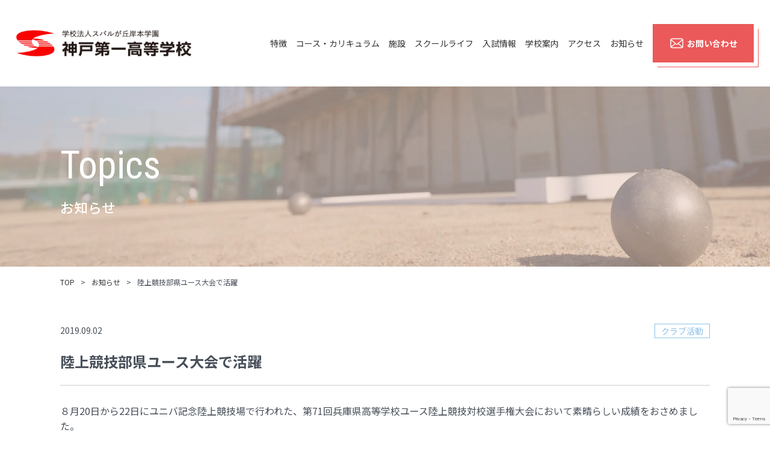

--- FILE ---
content_type: text/html; charset=UTF-8
request_url: https://kobedai1.ed.jp/topics/397/
body_size: 9376
content:
<!DOCTYPE html>
<html lang="ja" dir="ltr">
<head>
<meta http-equiv="Content-Type" content="text/html; charset=utf-8"/>
<meta http-equiv="X-UA-Compatible" content="IE=edge">
<meta name="viewport" content="width=device-width,initial-scale=1.0,minimum-scale=1.0,maximum-scale=1.0,user-scalable=no">
<meta name="format-detection" content="telephone=no">
<title>陸上競技部県ユース大会で活躍 | 神戸第一高等学校｜学校法人 スバルが丘岸本学園</title>

		<!-- All in One SEO 4.8.9 - aioseo.com -->
	<meta name="description" content="８月20日から22日にユニバ記念陸上競技場で行われた、第71回兵庫県高等学校ユース陸上競技対校選手権大会におい" />
	<meta name="robots" content="max-image-preview:large" />
	<link rel="canonical" href="https://kobedai1.ed.jp/topics/397/" />
	<meta name="generator" content="All in One SEO (AIOSEO) 4.8.9" />
		<meta property="og:locale" content="ja_JP" />
		<meta property="og:site_name" content="神戸第一高等学校｜学校法人 スバルが丘岸本学園 | 神戸第一高等学校は中央区に本校を、西区に西キャンパスをもつ総合高校です。7つのコースの特色を生かした有名企業への就職、国公立大学や有名私立大学への進学をめざします。" />
		<meta property="og:type" content="article" />
		<meta property="og:title" content="陸上競技部県ユース大会で活躍 | 神戸第一高等学校｜学校法人 スバルが丘岸本学園" />
		<meta property="og:description" content="８月20日から22日にユニバ記念陸上競技場で行われた、第71回兵庫県高等学校ユース陸上競技対校選手権大会におい" />
		<meta property="og:url" content="https://kobedai1.ed.jp/topics/397/" />
		<meta property="og:image" content="https://kobedai1.ed.jp/wp-content/uploads/2023/10/333333-5.png" />
		<meta property="og:image:secure_url" content="https://kobedai1.ed.jp/wp-content/uploads/2023/10/333333-5.png" />
		<meta property="og:image:width" content="1200" />
		<meta property="og:image:height" content="630" />
		<meta property="article:published_time" content="2019-09-02T12:10:50+00:00" />
		<meta property="article:modified_time" content="2023-10-20T06:04:19+00:00" />
		<meta name="twitter:card" content="summary_large_image" />
		<meta name="twitter:title" content="陸上競技部県ユース大会で活躍 | 神戸第一高等学校｜学校法人 スバルが丘岸本学園" />
		<meta name="twitter:description" content="８月20日から22日にユニバ記念陸上競技場で行われた、第71回兵庫県高等学校ユース陸上競技対校選手権大会におい" />
		<meta name="twitter:image" content="https://kobedai1.ed.jp/wp-content/uploads/2023/10/333333-5.png" />
		<script type="application/ld+json" class="aioseo-schema">
			{"@context":"https:\/\/schema.org","@graph":[{"@type":"BreadcrumbList","@id":"https:\/\/kobedai1.ed.jp\/topics\/397\/#breadcrumblist","itemListElement":[{"@type":"ListItem","@id":"https:\/\/kobedai1.ed.jp#listItem","position":1,"name":"\u30db\u30fc\u30e0","item":"https:\/\/kobedai1.ed.jp","nextItem":{"@type":"ListItem","@id":"https:\/\/kobedai1.ed.jp\/topics\/#listItem","name":"\u304a\u77e5\u3089\u305b"}},{"@type":"ListItem","@id":"https:\/\/kobedai1.ed.jp\/topics\/#listItem","position":2,"name":"\u304a\u77e5\u3089\u305b","item":"https:\/\/kobedai1.ed.jp\/topics\/","nextItem":{"@type":"ListItem","@id":"https:\/\/kobedai1.ed.jp\/topics_cate\/%e3%82%af%e3%83%a9%e3%83%96%e6%b4%bb%e5%8b%95\/#listItem","name":"\u30af\u30e9\u30d6\u6d3b\u52d5"},"previousItem":{"@type":"ListItem","@id":"https:\/\/kobedai1.ed.jp#listItem","name":"\u30db\u30fc\u30e0"}},{"@type":"ListItem","@id":"https:\/\/kobedai1.ed.jp\/topics_cate\/%e3%82%af%e3%83%a9%e3%83%96%e6%b4%bb%e5%8b%95\/#listItem","position":3,"name":"\u30af\u30e9\u30d6\u6d3b\u52d5","item":"https:\/\/kobedai1.ed.jp\/topics_cate\/%e3%82%af%e3%83%a9%e3%83%96%e6%b4%bb%e5%8b%95\/","nextItem":{"@type":"ListItem","@id":"https:\/\/kobedai1.ed.jp\/topics\/397\/#listItem","name":"\u9678\u4e0a\u7af6\u6280\u90e8\u770c\u30e6\u30fc\u30b9\u5927\u4f1a\u3067\u6d3b\u8e8d"},"previousItem":{"@type":"ListItem","@id":"https:\/\/kobedai1.ed.jp\/topics\/#listItem","name":"\u304a\u77e5\u3089\u305b"}},{"@type":"ListItem","@id":"https:\/\/kobedai1.ed.jp\/topics\/397\/#listItem","position":4,"name":"\u9678\u4e0a\u7af6\u6280\u90e8\u770c\u30e6\u30fc\u30b9\u5927\u4f1a\u3067\u6d3b\u8e8d","previousItem":{"@type":"ListItem","@id":"https:\/\/kobedai1.ed.jp\/topics_cate\/%e3%82%af%e3%83%a9%e3%83%96%e6%b4%bb%e5%8b%95\/#listItem","name":"\u30af\u30e9\u30d6\u6d3b\u52d5"}}]},{"@type":"Organization","@id":"https:\/\/kobedai1.ed.jp\/#organization","name":"\u30ed\u30b0\u30a4\u30f3 \u795e\u6238\u7b2c\u4e00\u9ad8\u7b49\u5b66\u6821","description":"\u795e\u6238\u7b2c\u4e00\u9ad8\u7b49\u5b66\u6821\u306f\u4e2d\u592e\u533a\u306b\u672c\u6821\u3092\u3001\u897f\u533a\u306b\u897f\u30ad\u30e3\u30f3\u30d1\u30b9\u3092\u3082\u3064\u7dcf\u5408\u9ad8\u6821\u3067\u3059\u30027\u3064\u306e\u30b3\u30fc\u30b9\u306e\u7279\u8272\u3092\u751f\u304b\u3057\u305f\u6709\u540d\u4f01\u696d\u3078\u306e\u5c31\u8077\u3001\u56fd\u516c\u7acb\u5927\u5b66\u3084\u6709\u540d\u79c1\u7acb\u5927\u5b66\u3078\u306e\u9032\u5b66\u3092\u3081\u3056\u3057\u307e\u3059\u3002","url":"https:\/\/kobedai1.ed.jp\/"},{"@type":"WebPage","@id":"https:\/\/kobedai1.ed.jp\/topics\/397\/#webpage","url":"https:\/\/kobedai1.ed.jp\/topics\/397\/","name":"\u9678\u4e0a\u7af6\u6280\u90e8\u770c\u30e6\u30fc\u30b9\u5927\u4f1a\u3067\u6d3b\u8e8d | \u795e\u6238\u7b2c\u4e00\u9ad8\u7b49\u5b66\u6821\uff5c\u5b66\u6821\u6cd5\u4eba \u30b9\u30d0\u30eb\u304c\u4e18\u5cb8\u672c\u5b66\u5712","description":"\uff18\u670820\u65e5\u304b\u308922\u65e5\u306b\u30e6\u30cb\u30d0\u8a18\u5ff5\u9678\u4e0a\u7af6\u6280\u5834\u3067\u884c\u308f\u308c\u305f\u3001\u7b2c71\u56de\u5175\u5eab\u770c\u9ad8\u7b49\u5b66\u6821\u30e6\u30fc\u30b9\u9678\u4e0a\u7af6\u6280\u5bfe\u6821\u9078\u624b\u6a29\u5927\u4f1a\u306b\u304a\u3044","inLanguage":"ja","isPartOf":{"@id":"https:\/\/kobedai1.ed.jp\/#website"},"breadcrumb":{"@id":"https:\/\/kobedai1.ed.jp\/topics\/397\/#breadcrumblist"},"datePublished":"2019-09-02T12:10:50+00:00","dateModified":"2023-10-20T06:04:19+00:00"},{"@type":"WebSite","@id":"https:\/\/kobedai1.ed.jp\/#website","url":"https:\/\/kobedai1.ed.jp\/","name":"\u30ed\u30b0\u30a4\u30f3 \u795e\u6238\u7b2c\u4e00\u9ad8\u7b49\u5b66\u6821","description":"\u795e\u6238\u7b2c\u4e00\u9ad8\u7b49\u5b66\u6821\u306f\u4e2d\u592e\u533a\u306b\u672c\u6821\u3092\u3001\u897f\u533a\u306b\u897f\u30ad\u30e3\u30f3\u30d1\u30b9\u3092\u3082\u3064\u7dcf\u5408\u9ad8\u6821\u3067\u3059\u30027\u3064\u306e\u30b3\u30fc\u30b9\u306e\u7279\u8272\u3092\u751f\u304b\u3057\u305f\u6709\u540d\u4f01\u696d\u3078\u306e\u5c31\u8077\u3001\u56fd\u516c\u7acb\u5927\u5b66\u3084\u6709\u540d\u79c1\u7acb\u5927\u5b66\u3078\u306e\u9032\u5b66\u3092\u3081\u3056\u3057\u307e\u3059\u3002","inLanguage":"ja","publisher":{"@id":"https:\/\/kobedai1.ed.jp\/#organization"}}]}
		</script>
		<!-- All in One SEO -->

<link rel="alternate" title="oEmbed (JSON)" type="application/json+oembed" href="https://kobedai1.ed.jp/wp-json/oembed/1.0/embed?url=https%3A%2F%2Fkobedai1.ed.jp%2Ftopics%2F397%2F" />
<link rel="alternate" title="oEmbed (XML)" type="text/xml+oembed" href="https://kobedai1.ed.jp/wp-json/oembed/1.0/embed?url=https%3A%2F%2Fkobedai1.ed.jp%2Ftopics%2F397%2F&#038;format=xml" />
<style id='wp-img-auto-sizes-contain-inline-css' type='text/css'>
img:is([sizes=auto i],[sizes^="auto," i]){contain-intrinsic-size:3000px 1500px}
/*# sourceURL=wp-img-auto-sizes-contain-inline-css */
</style>
<style id='wp-emoji-styles-inline-css' type='text/css'>

	img.wp-smiley, img.emoji {
		display: inline !important;
		border: none !important;
		box-shadow: none !important;
		height: 1em !important;
		width: 1em !important;
		margin: 0 0.07em !important;
		vertical-align: -0.1em !important;
		background: none !important;
		padding: 0 !important;
	}
/*# sourceURL=wp-emoji-styles-inline-css */
</style>
<style id='classic-theme-styles-inline-css' type='text/css'>
/*! This file is auto-generated */
.wp-block-button__link{color:#fff;background-color:#32373c;border-radius:9999px;box-shadow:none;text-decoration:none;padding:calc(.667em + 2px) calc(1.333em + 2px);font-size:1.125em}.wp-block-file__button{background:#32373c;color:#fff;text-decoration:none}
/*# sourceURL=/wp-includes/css/classic-themes.min.css */
</style>
<link rel='stylesheet' id='contact-form-7-css' href='https://kobedai1.ed.jp/wp-content/plugins/contact-form-7/includes/css/styles.css?ver=6.1.3' type='text/css' media='all' />
<link rel="https://api.w.org/" href="https://kobedai1.ed.jp/wp-json/" /><link rel="alternate" title="JSON" type="application/json" href="https://kobedai1.ed.jp/wp-json/wp/v2/topics/397" /><link rel="EditURI" type="application/rsd+xml" title="RSD" href="https://kobedai1.ed.jp/xmlrpc.php?rsd" />
<meta name="generator" content="WordPress 6.9" />
<link rel='shortlink' href='https://kobedai1.ed.jp/?p=397' />
<link rel="icon" href="https://kobedai1.ed.jp/wp-content/uploads/2023/10/cropped-favicon-3-32x32.png" sizes="32x32" />
<link rel="icon" href="https://kobedai1.ed.jp/wp-content/uploads/2023/10/cropped-favicon-3-192x192.png" sizes="192x192" />
<link rel="apple-touch-icon" href="https://kobedai1.ed.jp/wp-content/uploads/2023/10/cropped-favicon-3-180x180.png" />
<meta name="msapplication-TileImage" content="https://kobedai1.ed.jp/wp-content/uploads/2023/10/cropped-favicon-3-270x270.png" />

<meta name="keywords" content=",,,">

<!-- Google Tag Manager -->
<script>(function(w,d,s,l,i){w[l]=w[l]||[];w[l].push({'gtm.start':
new Date().getTime(),event:'gtm.js'});var f=d.getElementsByTagName(s)[0],
j=d.createElement(s),dl=l!='dataLayer'?'&l='+l:'';j.async=true;j.src=
'https://www.googletagmanager.com/gtm.js?id='+i+dl;f.parentNode.insertBefore(j,f);
})(window,document,'script','dataLayer','GTM-5NQZSXQC');</script>
<!-- End Google Tag Manager -->
	
<!-- favicon -->
<link rel="shortcut icon" href="https://kobedai1.ed.jp/wp-content/themes/kobedaiichi/img/favicon.png">
<link rel="icon" type="image/png" href="https://kobedai1.ed.jp/wp-content/themes/kobedaiichi/img/favicon.png">
<link rel="apple-touch-icon-precomposed" href="https://kobedai1.ed.jp/wp-content/themes/kobedaiichi/img/apple-touch-icon-152x152.png">

<!-- font -->
<link rel="preconnect" href="https://fonts.googleapis.com">
<link rel="preconnect" href="https://fonts.gstatic.com" crossorigin>
<link href="https://fonts.googleapis.com/css2?family=Noto+Sans+JP:wght@400;500;600;700&family=Noto+Serif+JP:wght@400;500;600;700&family=Roboto+Condensed:wght@400;700&display=swap" rel="stylesheet">

<!-- style -->
<link rel="stylesheet" href="https://kobedai1.ed.jp/wp-content/themes/kobedaiichi/css/default.css">
<link rel="stylesheet" href="https://kobedai1.ed.jp/wp-content/themes/kobedaiichi/style.css" media="screen,print">
<link rel="stylesheet" href="https://kobedai1.ed.jp/wp-content/themes/kobedaiichi/css/slick-theme.css" media="screen,print">
<link rel="stylesheet" href="https://kobedai1.ed.jp/wp-content/themes/kobedaiichi/css/slick.css" media="screen,print">

<!-- js -->
<script src="https://ajax.googleapis.com/ajax/libs/jquery/3.4.1/jquery.min.js"></script>
<script src="https://kobedai1.ed.jp/wp-content/themes/kobedaiichi/js/response.min.js"> </script>
<script src="https://kobedai1.ed.jp/wp-content/themes/kobedaiichi/js/over.js"></script>
<script src="https://kobedai1.ed.jp/wp-content/themes/kobedaiichi/js/slick.min.js"></script>
<script src="https://kobedai1.ed.jp/wp-content/themes/kobedaiichi/js/jquery.mousewheel.js"></script><!-- マウスホイール用 -->
<script src="https://kobedai1.ed.jp/wp-content/themes/kobedaiichi/js/jquery.jscrollpane.min.js"></script><!-- スクロールバー用 -->


<!--[if lt IE 9]>
<script src="https://kobedai1.ed.jp/wp-content/themes/kobedaiichi/js/html5.js"></script>
<script src="https://kobedai1.ed.jp/wp-content/themes/kobedaiichi/js/css3-mediaqueries.js"></script>
<![endif]-->

<body data-rsssl=1 id="pTop" class="article" data-responsejs='{ "create": [ { "prop": "width", "prefix": "src", "lazy": true, "breakpoints": [0,592,1001] } ]}'>


<!-- header -->
<header>
	<div class="hLogo"><h1><a href="https://kobedai1.ed.jp/"><img src="https://kobedai1.ed.jp/wp-content/themes/kobedaiichi/img/logo.png" alt="神戸第一高校"></a></h1></div>
	<ul class="headerUl">
		<li class="menuBtn">
			<div class="menu-trigger">
				<span></span>
				<span></span>
				<span></span>
			</div>

		<nav class="gnav">
			<div class="gnav__wrap">
				<ul class="gnav__menu f700">
					<li class="gnav__menu__item"><a href="https://kobedai1.ed.jp/introduction">特徴</a></li>
					<li class="gnav__menu__item"><a href="https://kobedai1.ed.jp/course">コース・カリキュラム</a></li>
					<li class="gnav__menu__item"><a href="https://kobedai1.ed.jp/facility">施設</a></li>
					<li class="gnav__menu__item"><a href="https://kobedai1.ed.jp/life">スクールライフ</a></li>
					<li class="gnav__menu__item"><a href="https://kobedai1.ed.jp/admissions">入試情報</a></li>
					<li class="gnav__menu__item"><a href="https://kobedai1.ed.jp/school-guide">学校案内</a></li>
					<li class="gnav__menu__item"><a href="https://kobedai1.ed.jp/school-guide#access">アクセス</a></li>
					<li class="gnav__menu__item"><a href="https://kobedai1.ed.jp/topics">お知らせ</a></li>
					<li class="gnav__menu__item">
									<div class="log_btn">
					<button>ログイン</button>
					<div class="log_div">
						<a href="https://kobedai1.ed.jp/kobe-login/forstudent/" target="_blank" rel="noopener noreferrer">在校生用</a>
						<a href="https://kobedai1.ed.jp/kobe-login/forjhs/" target="_blank" rel="noopener noreferrer">中学校関係者</a>
						<a href="https://kobedai1.ed.jp/kobe-login/forparent/" target="_blank" rel="noopener noreferrer">保護者用</a>
					</div>
				</div>
					</li>
				</ul>
			</div><!--gnav-wrap-->
		</nav>
		</li>
	</ul>
	
	<!-- nav -->
	<nav class="pc_nav">
		<ul>
			<li><a href="https://kobedai1.ed.jp/introduction">特徴</a></li>
			<li><a href="https://kobedai1.ed.jp/course">コース・カリキュラム</a></li>
			<li><a href="https://kobedai1.ed.jp/facility">施設</a></li>
			<li><a href="https://kobedai1.ed.jp/life">スクールライフ</a></li>
			<li><a href="https://kobedai1.ed.jp/admissions">入試情報</a></li>
			<li><a href="https://kobedai1.ed.jp/school-guide">学校案内</a></li>
			<li><a href="https://kobedai1.ed.jp/school-guide#access">アクセス</a></li>
			<li><a href="https://kobedai1.ed.jp/topics">お知らせ</a></li>
		</ul>
		<a href="https://kobedai1.ed.jp/mailform-normal" class="bgred white btn1"><img src="https://kobedai1.ed.jp/wp-content/themes/kobedaiichi/img/wh_mail.svg" alt="mail">お問い合わせ</a>
	</nav>
	<!-- /nav -->
</header><!-- /header -->



<div class="movie_bg">
	<video playsinline autoplay muted loop>
		<source src="https://kobedai1.ed.jp/wp-content/themes/kobedaiichi/img/movie.mp4" type="video/mp4">
	</video>
</div>
<!-- cover -->
<div id="underCover" class="topics">
	<h2>
		Topics<span>お知らせ</span>
	</h2>
</div>
<!-- /cover -->


<div class="pankuzu"><ul class="inner cf"><li><a href="https://kobedai1.ed.jp/">TOP</a>&gt;</li><li><a href="https://kobedai1.ed.jp/topics">お知らせ</a>&gt;</li><li>陸上競技部県ユース大会で活躍</li></ul></div>



<div id="main" class="underMain">
<section class="whiteBg topicsContainer">
		<div class="inner">
			<p><span class="date">2019.09.02</span><span class="cate">クラブ活動</span></p>
			<h2>陸上競技部県ユース大会で活躍</h2>

			<div class="topicsText">
			<p>８月20日から22日にユニバ記念陸上競技場で行われた、第71回兵庫県高等学校ユース陸上競技対校選手権大会において素晴らしい成績をおさめました。</p>
<p>１年女子　砲丸投　第１位　及び　ハンマー投　第２位　吉井瑠生<br />
２年男子　ハンマー投　第３位　長谷川拓海</p>
<p>両名は９月13日（金）～15日（日）　和歌山県紀三井寺公園陸上競技場で開催される、第52回近畿高等学校ユース陸上競技対校選手権大会に出場します。</p>
<div id="attachment_398" style="width: 310px" class="wp-caption alignnone"><img loading="lazy" decoding="async" aria-describedby="caption-attachment-398" class="size-medium wp-image-398" src="https://kobedai1.ed.jp/wp-content/uploads/2019/09/ハセガワ-タクミ_1280x853-1-300x200.jpg" alt="" width="300" height="200" srcset="https://kobedai1.ed.jp/wp-content/uploads/2019/09/ハセガワ-タクミ_1280x853-1-300x200.jpg 300w, https://kobedai1.ed.jp/wp-content/uploads/2019/09/ハセガワ-タクミ_1280x853-1-1024x682.jpg 1024w, https://kobedai1.ed.jp/wp-content/uploads/2019/09/ハセガワ-タクミ_1280x853-1-768x512.jpg 768w, https://kobedai1.ed.jp/wp-content/uploads/2019/09/ハセガワ-タクミ_1280x853-1.jpg 1280w" sizes="auto, (max-width: 300px) 100vw, 300px" /><p id="caption-attachment-398" class="wp-caption-text">SONY DSC</p></div>
<div id="attachment_399" style="width: 210px" class="wp-caption alignnone"><img loading="lazy" decoding="async" aria-describedby="caption-attachment-399" class="size-medium wp-image-399" src="https://kobedai1.ed.jp/wp-content/uploads/2019/09/ヨシイ-ルウ_640x960-1-200x300.jpg" alt="" width="200" height="300" srcset="https://kobedai1.ed.jp/wp-content/uploads/2019/09/ヨシイ-ルウ_640x960-1-200x300.jpg 200w, https://kobedai1.ed.jp/wp-content/uploads/2019/09/ヨシイ-ルウ_640x960-1.jpg 640w" sizes="auto, (max-width: 200px) 100vw, 200px" /><p id="caption-attachment-399" class="wp-caption-text">SONY DSC</p></div>
			</div>
			<a href="https://kobedai1.ed.jp/topics" class="more_btn1 arrow2">一覧に戻る</a>
		</div>
	</section>


<section class="nobg nobg_area">
    <div class="contact_area">
        <div class="contact_div">
            <div class="flex">
                <div class="left">
                    <h2> お問い合わせ</h2>
                    <p class="title">お電話でのお問い合わせ</p>
                    <a href="tel:078-242-4811"><img src="https://kobedai1.ed.jp/wp-content/themes/kobedaiichi/img/bl_tel.svg" alt="tel">078-242-4811</a>
                    <p class="text bggray">神戸第一高等学校 入試担当（平日: 8:30〜17:15）</p>
                </div>
                <div class="right">
                    <p class="title">メールフォームからのお問い合わせ</p>
                    <a href="https://kobedai1.ed.jp/mailform-normal" class="bgred white btn1"><img src="https://kobedai1.ed.jp/wp-content/themes/kobedaiichi/img/wh_mail.svg" alt="mail">お問い合わせ</a>
                </div>
            </div>
            <p class="abp pink robo">Contact</p>
        </div>
    </div>
</section></div>

<script type="speculationrules">
{"prefetch":[{"source":"document","where":{"and":[{"href_matches":"/*"},{"not":{"href_matches":["/wp-*.php","/wp-admin/*","/wp-content/uploads/*","/wp-content/*","/wp-content/plugins/*","/wp-content/themes/kobedaiichi/*","/*\\?(.+)"]}},{"not":{"selector_matches":"a[rel~=\"nofollow\"]"}},{"not":{"selector_matches":".no-prefetch, .no-prefetch a"}}]},"eagerness":"conservative"}]}
</script>
<script type="text/javascript" src="https://kobedai1.ed.jp/wp-includes/js/dist/hooks.min.js?ver=dd5603f07f9220ed27f1" id="wp-hooks-js"></script>
<script type="text/javascript" src="https://kobedai1.ed.jp/wp-includes/js/dist/i18n.min.js?ver=c26c3dc7bed366793375" id="wp-i18n-js"></script>
<script type="text/javascript" id="wp-i18n-js-after">
/* <![CDATA[ */
wp.i18n.setLocaleData( { 'text direction\u0004ltr': [ 'ltr' ] } );
//# sourceURL=wp-i18n-js-after
/* ]]> */
</script>
<script type="text/javascript" src="https://kobedai1.ed.jp/wp-content/plugins/contact-form-7/includes/swv/js/index.js?ver=6.1.3" id="swv-js"></script>
<script type="text/javascript" id="contact-form-7-js-translations">
/* <![CDATA[ */
( function( domain, translations ) {
	var localeData = translations.locale_data[ domain ] || translations.locale_data.messages;
	localeData[""].domain = domain;
	wp.i18n.setLocaleData( localeData, domain );
} )( "contact-form-7", {"translation-revision-date":"2025-10-29 09:23:50+0000","generator":"GlotPress\/4.0.3","domain":"messages","locale_data":{"messages":{"":{"domain":"messages","plural-forms":"nplurals=1; plural=0;","lang":"ja_JP"},"This contact form is placed in the wrong place.":["\u3053\u306e\u30b3\u30f3\u30bf\u30af\u30c8\u30d5\u30a9\u30fc\u30e0\u306f\u9593\u9055\u3063\u305f\u4f4d\u7f6e\u306b\u7f6e\u304b\u308c\u3066\u3044\u307e\u3059\u3002"],"Error:":["\u30a8\u30e9\u30fc:"]}},"comment":{"reference":"includes\/js\/index.js"}} );
//# sourceURL=contact-form-7-js-translations
/* ]]> */
</script>
<script type="text/javascript" id="contact-form-7-js-before">
/* <![CDATA[ */
var wpcf7 = {
    "api": {
        "root": "https:\/\/kobedai1.ed.jp\/wp-json\/",
        "namespace": "contact-form-7\/v1"
    }
};
//# sourceURL=contact-form-7-js-before
/* ]]> */
</script>
<script type="text/javascript" src="https://kobedai1.ed.jp/wp-content/plugins/contact-form-7/includes/js/index.js?ver=6.1.3" id="contact-form-7-js"></script>
<script type="text/javascript" src="https://www.google.com/recaptcha/api.js?render=6LfAgk8rAAAAAK-BcL1CndHe0xVWqlEuFndUouw4&amp;ver=3.0" id="google-recaptcha-js"></script>
<script type="text/javascript" src="https://kobedai1.ed.jp/wp-includes/js/dist/vendor/wp-polyfill.min.js?ver=3.15.0" id="wp-polyfill-js"></script>
<script type="text/javascript" id="wpcf7-recaptcha-js-before">
/* <![CDATA[ */
var wpcf7_recaptcha = {
    "sitekey": "6LfAgk8rAAAAAK-BcL1CndHe0xVWqlEuFndUouw4",
    "actions": {
        "homepage": "homepage",
        "contactform": "contactform"
    }
};
//# sourceURL=wpcf7-recaptcha-js-before
/* ]]> */
</script>
<script type="text/javascript" src="https://kobedai1.ed.jp/wp-content/plugins/contact-form-7/modules/recaptcha/index.js?ver=6.1.3" id="wpcf7-recaptcha-js"></script>
<script id="wp-emoji-settings" type="application/json">
{"baseUrl":"https://s.w.org/images/core/emoji/17.0.2/72x72/","ext":".png","svgUrl":"https://s.w.org/images/core/emoji/17.0.2/svg/","svgExt":".svg","source":{"concatemoji":"https://kobedai1.ed.jp/wp-includes/js/wp-emoji-release.min.js?ver=6.9"}}
</script>
<script type="module">
/* <![CDATA[ */
/*! This file is auto-generated */
const a=JSON.parse(document.getElementById("wp-emoji-settings").textContent),o=(window._wpemojiSettings=a,"wpEmojiSettingsSupports"),s=["flag","emoji"];function i(e){try{var t={supportTests:e,timestamp:(new Date).valueOf()};sessionStorage.setItem(o,JSON.stringify(t))}catch(e){}}function c(e,t,n){e.clearRect(0,0,e.canvas.width,e.canvas.height),e.fillText(t,0,0);t=new Uint32Array(e.getImageData(0,0,e.canvas.width,e.canvas.height).data);e.clearRect(0,0,e.canvas.width,e.canvas.height),e.fillText(n,0,0);const a=new Uint32Array(e.getImageData(0,0,e.canvas.width,e.canvas.height).data);return t.every((e,t)=>e===a[t])}function p(e,t){e.clearRect(0,0,e.canvas.width,e.canvas.height),e.fillText(t,0,0);var n=e.getImageData(16,16,1,1);for(let e=0;e<n.data.length;e++)if(0!==n.data[e])return!1;return!0}function u(e,t,n,a){switch(t){case"flag":return n(e,"\ud83c\udff3\ufe0f\u200d\u26a7\ufe0f","\ud83c\udff3\ufe0f\u200b\u26a7\ufe0f")?!1:!n(e,"\ud83c\udde8\ud83c\uddf6","\ud83c\udde8\u200b\ud83c\uddf6")&&!n(e,"\ud83c\udff4\udb40\udc67\udb40\udc62\udb40\udc65\udb40\udc6e\udb40\udc67\udb40\udc7f","\ud83c\udff4\u200b\udb40\udc67\u200b\udb40\udc62\u200b\udb40\udc65\u200b\udb40\udc6e\u200b\udb40\udc67\u200b\udb40\udc7f");case"emoji":return!a(e,"\ud83e\u1fac8")}return!1}function f(e,t,n,a){let r;const o=(r="undefined"!=typeof WorkerGlobalScope&&self instanceof WorkerGlobalScope?new OffscreenCanvas(300,150):document.createElement("canvas")).getContext("2d",{willReadFrequently:!0}),s=(o.textBaseline="top",o.font="600 32px Arial",{});return e.forEach(e=>{s[e]=t(o,e,n,a)}),s}function r(e){var t=document.createElement("script");t.src=e,t.defer=!0,document.head.appendChild(t)}a.supports={everything:!0,everythingExceptFlag:!0},new Promise(t=>{let n=function(){try{var e=JSON.parse(sessionStorage.getItem(o));if("object"==typeof e&&"number"==typeof e.timestamp&&(new Date).valueOf()<e.timestamp+604800&&"object"==typeof e.supportTests)return e.supportTests}catch(e){}return null}();if(!n){if("undefined"!=typeof Worker&&"undefined"!=typeof OffscreenCanvas&&"undefined"!=typeof URL&&URL.createObjectURL&&"undefined"!=typeof Blob)try{var e="postMessage("+f.toString()+"("+[JSON.stringify(s),u.toString(),c.toString(),p.toString()].join(",")+"));",a=new Blob([e],{type:"text/javascript"});const r=new Worker(URL.createObjectURL(a),{name:"wpTestEmojiSupports"});return void(r.onmessage=e=>{i(n=e.data),r.terminate(),t(n)})}catch(e){}i(n=f(s,u,c,p))}t(n)}).then(e=>{for(const n in e)a.supports[n]=e[n],a.supports.everything=a.supports.everything&&a.supports[n],"flag"!==n&&(a.supports.everythingExceptFlag=a.supports.everythingExceptFlag&&a.supports[n]);var t;a.supports.everythingExceptFlag=a.supports.everythingExceptFlag&&!a.supports.flag,a.supports.everything||((t=a.source||{}).concatemoji?r(t.concatemoji):t.wpemoji&&t.twemoji&&(r(t.twemoji),r(t.wpemoji)))});
//# sourceURL=https://kobedai1.ed.jp/wp-includes/js/wp-emoji-loader.min.js
/* ]]> */
</script>

<p id="pageTop"><a href="#pTop"><img src="https://kobedai1.ed.jp/wp-content/themes/kobedaiichi/img/pagetop.svg" alt="ページトップへ"></a></p>
<!-- footer -->
<footer>
	<div class="inner">
		<a href="https://kobe-subarugaoka.com/" target="_blank" class="ft_bnr"><img src="https://kobedai1.ed.jp/wp-content/themes/kobedaiichi/img/subaru_bnr.webp" alt="神戸スバルが丘保育学校" class="pc"><img src="https://kobedai1.ed.jp/wp-content/themes/kobedaiichi/img/subaru_bnrsp.webp" alt="神戸スバルが丘保育学校" class="sp"></a>
		<div class="top">
			<div class="left">
				<p class="logo"><a href="https://kobedai1.ed.jp/"><img src="https://kobedai1.ed.jp/wp-content/themes/kobedaiichi/img/logo.png" alt="神戸第一高等学校"></a></p>
				<div class="add">
					<p>
						〒651-0058 兵庫県神戸市中央区葺合町寺ケ谷1番地
					</p>
					<div class="flex">
						<a href="tel:078-242-4811" class="robo"><span>Tel</span>078-242-4811</a>
						<p class="robo"><span>FAX</span>078-242-5723</p>
					</div>
				</div>
			</div>
			<div class="right">
				<ul class="icon_list">
					<li><a href="https://www.facebook.com/kobedai1" target="_blank"><img src="https://kobedai1.ed.jp/wp-content/themes/kobedaiichi/img/fb.svg" alt="FaceBook"></a></li>
					<li><a href="https://www.instagram.com/kobedai1/" target="_blank"><img src="https://kobedai1.ed.jp/wp-content/themes/kobedaiichi/img/inst.svg" alt="Instagram"></a></li>
					<li><a href="https://www.youtube.com/channel/UCDdM_4FAZYaKy6H6EJwbKwg" target="_blank"><img src="https://kobedai1.ed.jp/wp-content/themes/kobedaiichi/img/yt.svg" alt="YouTube"></a></li>
				</ul>
			</div>
		</div>
		<div class="center">
			<ul class="ft_list">
				<li><a href="https://kobedai1.ed.jp/">TOP</a></li>
				<li><a href="https://kobedai1.ed.jp/introduction">特徴</a></li>
				<li><a href="https://kobedai1.ed.jp/facility">施設</a></li>
				<li><a href="https://kobedai1.ed.jp/topics">お知らせ</a></li>
				<li><a href="https://kobedai1.ed.jp/secretariat/">事務局より</a></li>
				<li><a href="https://kobedai1.ed.jp/secretariat_cate/saiyo/">採用情報</a></li>
			</ul>
			<ul class="ft_list">
				<li><a href="https://kobedai1.ed.jp/course">コース・カリキュラム</a></li>
				<li class="child"><a href="https://kobedai1.ed.jp/course/childcare-welfare">保育コース</a></li>
				<li class="child"><a href="https://kobedai1.ed.jp/course/sports">スポーツコース</a></li>
				<li class="child"><a href="https://kobedai1.ed.jp/course/fashion-design">ファッション・福祉コース</a></li>
				<li class="child"><a href="https://kobedai1.ed.jp/course/patissier-boulanger">製菓衛生師コース</a></li>
				<li class="child"><a href="https://kobedai1.ed.jp/course/processing">ビジネスコース</a></li>
				<li class="child"><a href="https://kobedai1.ed.jp/course/cooking">調理師コース</a></li>
				<li class="child"><a href="https://kobedai1.ed.jp/course/information">システム情報コース</a></li>
				<li class="child"><a href="https://kobedai1.ed.jp/course/general-course">普通コース</a></li>
			</ul>
			<ul class="ft_list">
				<li><a href="https://kobedai1.ed.jp/life">スクールライフ・制服</a></li>
				<li class="child"><a href="https://kobedai1.ed.jp/life/sports">運動部</a></li>
				<li class="child"><a href="https://kobedai1.ed.jp/life/culture">文化部</a></li>
			</ul>
			<ul class="ft_list">
				<li><a href="https://kobedai1.ed.jp/school-guide">学校案内・アクセス</a></li>
				<li class="child"><a href="https://kobedai1.ed.jp/school-guide#greeting">ご挨拶</a></li>
				<li class="child"><a href="https://kobedai1.ed.jp/school-guide#spirit">建学の精神</a></li>
				<li class="child"><a href="https://kobedai1.ed.jp/school-guide#education">教育理念</a></li>
				<li class="child"><a href="https://kobedai1.ed.jp/school-guide#history">沿革</a></li>
				<li class="child"><a href="https://kobedai1.ed.jp/school-guide#access">アクセス</a></li>
			</ul>
			
			<ul class="ft_list">
				<li><a href="https://kobedai1.ed.jp/admissions">入試情報</a></li>
				<li class="child"><a href="https://kobedai1.ed.jp/admissions/schedule">学校見学・説明会</a></li>
				<li class="child"><a href="https://kobedai1.ed.jp/admissions/voice">先輩の声</a></li>
				<li class="child"><a href="https://kobedai1.ed.jp/admissions/pamphlet">パンフレット</a></li>
			</ul>
		</div>
		<div class="bottom">
			<div class="left">
				<a href="https://kobedai1.ed.jp/mailform-normal" class="bgred white btn1"><img src="https://kobedai1.ed.jp/wp-content/themes/kobedaiichi/img/wh_mail.svg" alt="mail">お問い合わせ</a>
				<a href="https://kobedai1.ed.jp/mailform-honkou" class="bgpink btn1 col">説明会応募フォーム<span class="small">(本校)</span></a>
				<a href="https://kobedai1.ed.jp/mailform-nishi" class="bgblu btn1 col">説明会応募フォーム<span class="small">(西キャンパス)</span></a>
			</div>
			<div class="right">
				<ul class="ft_list2">
					<li><a href="https://kobedai1.ed.jp/policy">プライバシーポリシー</a></li>
					<li><a href="https://kobedai1.ed.jp/wp-content/themes/kobedaiichi/img/school-song.pdf" target="_blank" rel="noopener noreferrer"><img src="https://kobedai1.ed.jp/wp-content/themes/kobedaiichi/img/pdf.svg" alt="pdf">校歌<img src="https://kobedai1.ed.jp/wp-content/themes/kobedaiichi/img/link.svg" alt="外部リンク"></a></li>
					<li><a href="https://kobedai1.ed.jp/wp-content/themes/kobedaiichi/img/harassment.pdf" target="_blank" rel="noopener noreferrer"><img src="https://kobedai1.ed.jp/wp-content/themes/kobedaiichi/img/pdf.svg" alt="pdf">いじめ防止基本方針<img src="https://kobedai1.ed.jp/wp-content/themes/kobedaiichi/img/link.svg" alt="外部リンク"></a></li>
					<li><a href="https://kobedai1.ed.jp/wp-content/themes/kobedaiichi/img/evaluation.pdf" target="_blank" rel="noopener noreferrer"><img src="https://kobedai1.ed.jp/wp-content/themes/kobedaiichi/img/pdf.svg" alt="pdf">学校評価<img src="https://kobedai1.ed.jp/wp-content/themes/kobedaiichi/img/link.svg" alt="外部リンク"></a></li>
					<li><a href="https://kobedai1.ed.jp/wp-content/themes/kobedaiichi/img/H29shingaku-10years.pdf" target="_blank" rel="noopener noreferrer"><img src="https://kobedai1.ed.jp/wp-content/themes/kobedaiichi/img/pdf.svg" alt="pdf">進路指導<img src="https://kobedai1.ed.jp/wp-content/themes/kobedaiichi/img/link.svg" alt="外部リンク"></a></li>
					<li><a href="https://kobedai1.ed.jp/wp-content/themes/kobedaiichi/img/customer_harassment.pdf" target="_blank" rel="noopener noreferrer"><img src="https://kobedai1.ed.jp/wp-content/themes/kobedaiichi/img/pdf.svg" alt="pdf">カスタマーハラスメント行動指針<img src="https://kobedai1.ed.jp/wp-content/themes/kobedaiichi/img/link.svg" alt="外部リンク"></a></li>
				</ul>
				<div class="log_btn">
					<button>ログイン</button>
					<div class="log_div">
						<a href="https://kobedai1.ed.jp/kobe-login/forstudent/" target="_blank" rel="noopener noreferrer">在校生用</a>
						<a href="https://kobedai1.ed.jp/kobe-login/forjhs/" target="_blank" rel="noopener noreferrer">中学校関係者</a>
						<a href="https://kobedai1.ed.jp/kobe-login/forparent/" target="_blank" rel="noopener noreferrer">保護者用</a>
					</div>
				</div>
			</div>
		</div>
	</div>
	<p class="copyright">&copy; 神戸第一高等学校. All rights reserved.</p>
</footer>
<!-- /footer -->



<script src="https://kobedai1.ed.jp/wp-content/themes/kobedaiichi/js/data-img.js"></script>
<script src="https://kobedai1.ed.jp/wp-content/themes/kobedaiichi/js/script.js"></script>
<!-- /slide_menu -->
<script src="https://kobedai1.ed.jp/wp-content/themes/kobedaiichi/js/flickity-docs.min.js"></script>

</body>
</html>

--- FILE ---
content_type: text/html; charset=utf-8
request_url: https://www.google.com/recaptcha/api2/anchor?ar=1&k=6LfAgk8rAAAAAK-BcL1CndHe0xVWqlEuFndUouw4&co=aHR0cHM6Ly9rb2JlZGFpMS5lZC5qcDo0NDM.&hl=en&v=N67nZn4AqZkNcbeMu4prBgzg&size=invisible&anchor-ms=20000&execute-ms=30000&cb=aslaxilq1ztk
body_size: 48858
content:
<!DOCTYPE HTML><html dir="ltr" lang="en"><head><meta http-equiv="Content-Type" content="text/html; charset=UTF-8">
<meta http-equiv="X-UA-Compatible" content="IE=edge">
<title>reCAPTCHA</title>
<style type="text/css">
/* cyrillic-ext */
@font-face {
  font-family: 'Roboto';
  font-style: normal;
  font-weight: 400;
  font-stretch: 100%;
  src: url(//fonts.gstatic.com/s/roboto/v48/KFO7CnqEu92Fr1ME7kSn66aGLdTylUAMa3GUBHMdazTgWw.woff2) format('woff2');
  unicode-range: U+0460-052F, U+1C80-1C8A, U+20B4, U+2DE0-2DFF, U+A640-A69F, U+FE2E-FE2F;
}
/* cyrillic */
@font-face {
  font-family: 'Roboto';
  font-style: normal;
  font-weight: 400;
  font-stretch: 100%;
  src: url(//fonts.gstatic.com/s/roboto/v48/KFO7CnqEu92Fr1ME7kSn66aGLdTylUAMa3iUBHMdazTgWw.woff2) format('woff2');
  unicode-range: U+0301, U+0400-045F, U+0490-0491, U+04B0-04B1, U+2116;
}
/* greek-ext */
@font-face {
  font-family: 'Roboto';
  font-style: normal;
  font-weight: 400;
  font-stretch: 100%;
  src: url(//fonts.gstatic.com/s/roboto/v48/KFO7CnqEu92Fr1ME7kSn66aGLdTylUAMa3CUBHMdazTgWw.woff2) format('woff2');
  unicode-range: U+1F00-1FFF;
}
/* greek */
@font-face {
  font-family: 'Roboto';
  font-style: normal;
  font-weight: 400;
  font-stretch: 100%;
  src: url(//fonts.gstatic.com/s/roboto/v48/KFO7CnqEu92Fr1ME7kSn66aGLdTylUAMa3-UBHMdazTgWw.woff2) format('woff2');
  unicode-range: U+0370-0377, U+037A-037F, U+0384-038A, U+038C, U+038E-03A1, U+03A3-03FF;
}
/* math */
@font-face {
  font-family: 'Roboto';
  font-style: normal;
  font-weight: 400;
  font-stretch: 100%;
  src: url(//fonts.gstatic.com/s/roboto/v48/KFO7CnqEu92Fr1ME7kSn66aGLdTylUAMawCUBHMdazTgWw.woff2) format('woff2');
  unicode-range: U+0302-0303, U+0305, U+0307-0308, U+0310, U+0312, U+0315, U+031A, U+0326-0327, U+032C, U+032F-0330, U+0332-0333, U+0338, U+033A, U+0346, U+034D, U+0391-03A1, U+03A3-03A9, U+03B1-03C9, U+03D1, U+03D5-03D6, U+03F0-03F1, U+03F4-03F5, U+2016-2017, U+2034-2038, U+203C, U+2040, U+2043, U+2047, U+2050, U+2057, U+205F, U+2070-2071, U+2074-208E, U+2090-209C, U+20D0-20DC, U+20E1, U+20E5-20EF, U+2100-2112, U+2114-2115, U+2117-2121, U+2123-214F, U+2190, U+2192, U+2194-21AE, U+21B0-21E5, U+21F1-21F2, U+21F4-2211, U+2213-2214, U+2216-22FF, U+2308-230B, U+2310, U+2319, U+231C-2321, U+2336-237A, U+237C, U+2395, U+239B-23B7, U+23D0, U+23DC-23E1, U+2474-2475, U+25AF, U+25B3, U+25B7, U+25BD, U+25C1, U+25CA, U+25CC, U+25FB, U+266D-266F, U+27C0-27FF, U+2900-2AFF, U+2B0E-2B11, U+2B30-2B4C, U+2BFE, U+3030, U+FF5B, U+FF5D, U+1D400-1D7FF, U+1EE00-1EEFF;
}
/* symbols */
@font-face {
  font-family: 'Roboto';
  font-style: normal;
  font-weight: 400;
  font-stretch: 100%;
  src: url(//fonts.gstatic.com/s/roboto/v48/KFO7CnqEu92Fr1ME7kSn66aGLdTylUAMaxKUBHMdazTgWw.woff2) format('woff2');
  unicode-range: U+0001-000C, U+000E-001F, U+007F-009F, U+20DD-20E0, U+20E2-20E4, U+2150-218F, U+2190, U+2192, U+2194-2199, U+21AF, U+21E6-21F0, U+21F3, U+2218-2219, U+2299, U+22C4-22C6, U+2300-243F, U+2440-244A, U+2460-24FF, U+25A0-27BF, U+2800-28FF, U+2921-2922, U+2981, U+29BF, U+29EB, U+2B00-2BFF, U+4DC0-4DFF, U+FFF9-FFFB, U+10140-1018E, U+10190-1019C, U+101A0, U+101D0-101FD, U+102E0-102FB, U+10E60-10E7E, U+1D2C0-1D2D3, U+1D2E0-1D37F, U+1F000-1F0FF, U+1F100-1F1AD, U+1F1E6-1F1FF, U+1F30D-1F30F, U+1F315, U+1F31C, U+1F31E, U+1F320-1F32C, U+1F336, U+1F378, U+1F37D, U+1F382, U+1F393-1F39F, U+1F3A7-1F3A8, U+1F3AC-1F3AF, U+1F3C2, U+1F3C4-1F3C6, U+1F3CA-1F3CE, U+1F3D4-1F3E0, U+1F3ED, U+1F3F1-1F3F3, U+1F3F5-1F3F7, U+1F408, U+1F415, U+1F41F, U+1F426, U+1F43F, U+1F441-1F442, U+1F444, U+1F446-1F449, U+1F44C-1F44E, U+1F453, U+1F46A, U+1F47D, U+1F4A3, U+1F4B0, U+1F4B3, U+1F4B9, U+1F4BB, U+1F4BF, U+1F4C8-1F4CB, U+1F4D6, U+1F4DA, U+1F4DF, U+1F4E3-1F4E6, U+1F4EA-1F4ED, U+1F4F7, U+1F4F9-1F4FB, U+1F4FD-1F4FE, U+1F503, U+1F507-1F50B, U+1F50D, U+1F512-1F513, U+1F53E-1F54A, U+1F54F-1F5FA, U+1F610, U+1F650-1F67F, U+1F687, U+1F68D, U+1F691, U+1F694, U+1F698, U+1F6AD, U+1F6B2, U+1F6B9-1F6BA, U+1F6BC, U+1F6C6-1F6CF, U+1F6D3-1F6D7, U+1F6E0-1F6EA, U+1F6F0-1F6F3, U+1F6F7-1F6FC, U+1F700-1F7FF, U+1F800-1F80B, U+1F810-1F847, U+1F850-1F859, U+1F860-1F887, U+1F890-1F8AD, U+1F8B0-1F8BB, U+1F8C0-1F8C1, U+1F900-1F90B, U+1F93B, U+1F946, U+1F984, U+1F996, U+1F9E9, U+1FA00-1FA6F, U+1FA70-1FA7C, U+1FA80-1FA89, U+1FA8F-1FAC6, U+1FACE-1FADC, U+1FADF-1FAE9, U+1FAF0-1FAF8, U+1FB00-1FBFF;
}
/* vietnamese */
@font-face {
  font-family: 'Roboto';
  font-style: normal;
  font-weight: 400;
  font-stretch: 100%;
  src: url(//fonts.gstatic.com/s/roboto/v48/KFO7CnqEu92Fr1ME7kSn66aGLdTylUAMa3OUBHMdazTgWw.woff2) format('woff2');
  unicode-range: U+0102-0103, U+0110-0111, U+0128-0129, U+0168-0169, U+01A0-01A1, U+01AF-01B0, U+0300-0301, U+0303-0304, U+0308-0309, U+0323, U+0329, U+1EA0-1EF9, U+20AB;
}
/* latin-ext */
@font-face {
  font-family: 'Roboto';
  font-style: normal;
  font-weight: 400;
  font-stretch: 100%;
  src: url(//fonts.gstatic.com/s/roboto/v48/KFO7CnqEu92Fr1ME7kSn66aGLdTylUAMa3KUBHMdazTgWw.woff2) format('woff2');
  unicode-range: U+0100-02BA, U+02BD-02C5, U+02C7-02CC, U+02CE-02D7, U+02DD-02FF, U+0304, U+0308, U+0329, U+1D00-1DBF, U+1E00-1E9F, U+1EF2-1EFF, U+2020, U+20A0-20AB, U+20AD-20C0, U+2113, U+2C60-2C7F, U+A720-A7FF;
}
/* latin */
@font-face {
  font-family: 'Roboto';
  font-style: normal;
  font-weight: 400;
  font-stretch: 100%;
  src: url(//fonts.gstatic.com/s/roboto/v48/KFO7CnqEu92Fr1ME7kSn66aGLdTylUAMa3yUBHMdazQ.woff2) format('woff2');
  unicode-range: U+0000-00FF, U+0131, U+0152-0153, U+02BB-02BC, U+02C6, U+02DA, U+02DC, U+0304, U+0308, U+0329, U+2000-206F, U+20AC, U+2122, U+2191, U+2193, U+2212, U+2215, U+FEFF, U+FFFD;
}
/* cyrillic-ext */
@font-face {
  font-family: 'Roboto';
  font-style: normal;
  font-weight: 500;
  font-stretch: 100%;
  src: url(//fonts.gstatic.com/s/roboto/v48/KFO7CnqEu92Fr1ME7kSn66aGLdTylUAMa3GUBHMdazTgWw.woff2) format('woff2');
  unicode-range: U+0460-052F, U+1C80-1C8A, U+20B4, U+2DE0-2DFF, U+A640-A69F, U+FE2E-FE2F;
}
/* cyrillic */
@font-face {
  font-family: 'Roboto';
  font-style: normal;
  font-weight: 500;
  font-stretch: 100%;
  src: url(//fonts.gstatic.com/s/roboto/v48/KFO7CnqEu92Fr1ME7kSn66aGLdTylUAMa3iUBHMdazTgWw.woff2) format('woff2');
  unicode-range: U+0301, U+0400-045F, U+0490-0491, U+04B0-04B1, U+2116;
}
/* greek-ext */
@font-face {
  font-family: 'Roboto';
  font-style: normal;
  font-weight: 500;
  font-stretch: 100%;
  src: url(//fonts.gstatic.com/s/roboto/v48/KFO7CnqEu92Fr1ME7kSn66aGLdTylUAMa3CUBHMdazTgWw.woff2) format('woff2');
  unicode-range: U+1F00-1FFF;
}
/* greek */
@font-face {
  font-family: 'Roboto';
  font-style: normal;
  font-weight: 500;
  font-stretch: 100%;
  src: url(//fonts.gstatic.com/s/roboto/v48/KFO7CnqEu92Fr1ME7kSn66aGLdTylUAMa3-UBHMdazTgWw.woff2) format('woff2');
  unicode-range: U+0370-0377, U+037A-037F, U+0384-038A, U+038C, U+038E-03A1, U+03A3-03FF;
}
/* math */
@font-face {
  font-family: 'Roboto';
  font-style: normal;
  font-weight: 500;
  font-stretch: 100%;
  src: url(//fonts.gstatic.com/s/roboto/v48/KFO7CnqEu92Fr1ME7kSn66aGLdTylUAMawCUBHMdazTgWw.woff2) format('woff2');
  unicode-range: U+0302-0303, U+0305, U+0307-0308, U+0310, U+0312, U+0315, U+031A, U+0326-0327, U+032C, U+032F-0330, U+0332-0333, U+0338, U+033A, U+0346, U+034D, U+0391-03A1, U+03A3-03A9, U+03B1-03C9, U+03D1, U+03D5-03D6, U+03F0-03F1, U+03F4-03F5, U+2016-2017, U+2034-2038, U+203C, U+2040, U+2043, U+2047, U+2050, U+2057, U+205F, U+2070-2071, U+2074-208E, U+2090-209C, U+20D0-20DC, U+20E1, U+20E5-20EF, U+2100-2112, U+2114-2115, U+2117-2121, U+2123-214F, U+2190, U+2192, U+2194-21AE, U+21B0-21E5, U+21F1-21F2, U+21F4-2211, U+2213-2214, U+2216-22FF, U+2308-230B, U+2310, U+2319, U+231C-2321, U+2336-237A, U+237C, U+2395, U+239B-23B7, U+23D0, U+23DC-23E1, U+2474-2475, U+25AF, U+25B3, U+25B7, U+25BD, U+25C1, U+25CA, U+25CC, U+25FB, U+266D-266F, U+27C0-27FF, U+2900-2AFF, U+2B0E-2B11, U+2B30-2B4C, U+2BFE, U+3030, U+FF5B, U+FF5D, U+1D400-1D7FF, U+1EE00-1EEFF;
}
/* symbols */
@font-face {
  font-family: 'Roboto';
  font-style: normal;
  font-weight: 500;
  font-stretch: 100%;
  src: url(//fonts.gstatic.com/s/roboto/v48/KFO7CnqEu92Fr1ME7kSn66aGLdTylUAMaxKUBHMdazTgWw.woff2) format('woff2');
  unicode-range: U+0001-000C, U+000E-001F, U+007F-009F, U+20DD-20E0, U+20E2-20E4, U+2150-218F, U+2190, U+2192, U+2194-2199, U+21AF, U+21E6-21F0, U+21F3, U+2218-2219, U+2299, U+22C4-22C6, U+2300-243F, U+2440-244A, U+2460-24FF, U+25A0-27BF, U+2800-28FF, U+2921-2922, U+2981, U+29BF, U+29EB, U+2B00-2BFF, U+4DC0-4DFF, U+FFF9-FFFB, U+10140-1018E, U+10190-1019C, U+101A0, U+101D0-101FD, U+102E0-102FB, U+10E60-10E7E, U+1D2C0-1D2D3, U+1D2E0-1D37F, U+1F000-1F0FF, U+1F100-1F1AD, U+1F1E6-1F1FF, U+1F30D-1F30F, U+1F315, U+1F31C, U+1F31E, U+1F320-1F32C, U+1F336, U+1F378, U+1F37D, U+1F382, U+1F393-1F39F, U+1F3A7-1F3A8, U+1F3AC-1F3AF, U+1F3C2, U+1F3C4-1F3C6, U+1F3CA-1F3CE, U+1F3D4-1F3E0, U+1F3ED, U+1F3F1-1F3F3, U+1F3F5-1F3F7, U+1F408, U+1F415, U+1F41F, U+1F426, U+1F43F, U+1F441-1F442, U+1F444, U+1F446-1F449, U+1F44C-1F44E, U+1F453, U+1F46A, U+1F47D, U+1F4A3, U+1F4B0, U+1F4B3, U+1F4B9, U+1F4BB, U+1F4BF, U+1F4C8-1F4CB, U+1F4D6, U+1F4DA, U+1F4DF, U+1F4E3-1F4E6, U+1F4EA-1F4ED, U+1F4F7, U+1F4F9-1F4FB, U+1F4FD-1F4FE, U+1F503, U+1F507-1F50B, U+1F50D, U+1F512-1F513, U+1F53E-1F54A, U+1F54F-1F5FA, U+1F610, U+1F650-1F67F, U+1F687, U+1F68D, U+1F691, U+1F694, U+1F698, U+1F6AD, U+1F6B2, U+1F6B9-1F6BA, U+1F6BC, U+1F6C6-1F6CF, U+1F6D3-1F6D7, U+1F6E0-1F6EA, U+1F6F0-1F6F3, U+1F6F7-1F6FC, U+1F700-1F7FF, U+1F800-1F80B, U+1F810-1F847, U+1F850-1F859, U+1F860-1F887, U+1F890-1F8AD, U+1F8B0-1F8BB, U+1F8C0-1F8C1, U+1F900-1F90B, U+1F93B, U+1F946, U+1F984, U+1F996, U+1F9E9, U+1FA00-1FA6F, U+1FA70-1FA7C, U+1FA80-1FA89, U+1FA8F-1FAC6, U+1FACE-1FADC, U+1FADF-1FAE9, U+1FAF0-1FAF8, U+1FB00-1FBFF;
}
/* vietnamese */
@font-face {
  font-family: 'Roboto';
  font-style: normal;
  font-weight: 500;
  font-stretch: 100%;
  src: url(//fonts.gstatic.com/s/roboto/v48/KFO7CnqEu92Fr1ME7kSn66aGLdTylUAMa3OUBHMdazTgWw.woff2) format('woff2');
  unicode-range: U+0102-0103, U+0110-0111, U+0128-0129, U+0168-0169, U+01A0-01A1, U+01AF-01B0, U+0300-0301, U+0303-0304, U+0308-0309, U+0323, U+0329, U+1EA0-1EF9, U+20AB;
}
/* latin-ext */
@font-face {
  font-family: 'Roboto';
  font-style: normal;
  font-weight: 500;
  font-stretch: 100%;
  src: url(//fonts.gstatic.com/s/roboto/v48/KFO7CnqEu92Fr1ME7kSn66aGLdTylUAMa3KUBHMdazTgWw.woff2) format('woff2');
  unicode-range: U+0100-02BA, U+02BD-02C5, U+02C7-02CC, U+02CE-02D7, U+02DD-02FF, U+0304, U+0308, U+0329, U+1D00-1DBF, U+1E00-1E9F, U+1EF2-1EFF, U+2020, U+20A0-20AB, U+20AD-20C0, U+2113, U+2C60-2C7F, U+A720-A7FF;
}
/* latin */
@font-face {
  font-family: 'Roboto';
  font-style: normal;
  font-weight: 500;
  font-stretch: 100%;
  src: url(//fonts.gstatic.com/s/roboto/v48/KFO7CnqEu92Fr1ME7kSn66aGLdTylUAMa3yUBHMdazQ.woff2) format('woff2');
  unicode-range: U+0000-00FF, U+0131, U+0152-0153, U+02BB-02BC, U+02C6, U+02DA, U+02DC, U+0304, U+0308, U+0329, U+2000-206F, U+20AC, U+2122, U+2191, U+2193, U+2212, U+2215, U+FEFF, U+FFFD;
}
/* cyrillic-ext */
@font-face {
  font-family: 'Roboto';
  font-style: normal;
  font-weight: 900;
  font-stretch: 100%;
  src: url(//fonts.gstatic.com/s/roboto/v48/KFO7CnqEu92Fr1ME7kSn66aGLdTylUAMa3GUBHMdazTgWw.woff2) format('woff2');
  unicode-range: U+0460-052F, U+1C80-1C8A, U+20B4, U+2DE0-2DFF, U+A640-A69F, U+FE2E-FE2F;
}
/* cyrillic */
@font-face {
  font-family: 'Roboto';
  font-style: normal;
  font-weight: 900;
  font-stretch: 100%;
  src: url(//fonts.gstatic.com/s/roboto/v48/KFO7CnqEu92Fr1ME7kSn66aGLdTylUAMa3iUBHMdazTgWw.woff2) format('woff2');
  unicode-range: U+0301, U+0400-045F, U+0490-0491, U+04B0-04B1, U+2116;
}
/* greek-ext */
@font-face {
  font-family: 'Roboto';
  font-style: normal;
  font-weight: 900;
  font-stretch: 100%;
  src: url(//fonts.gstatic.com/s/roboto/v48/KFO7CnqEu92Fr1ME7kSn66aGLdTylUAMa3CUBHMdazTgWw.woff2) format('woff2');
  unicode-range: U+1F00-1FFF;
}
/* greek */
@font-face {
  font-family: 'Roboto';
  font-style: normal;
  font-weight: 900;
  font-stretch: 100%;
  src: url(//fonts.gstatic.com/s/roboto/v48/KFO7CnqEu92Fr1ME7kSn66aGLdTylUAMa3-UBHMdazTgWw.woff2) format('woff2');
  unicode-range: U+0370-0377, U+037A-037F, U+0384-038A, U+038C, U+038E-03A1, U+03A3-03FF;
}
/* math */
@font-face {
  font-family: 'Roboto';
  font-style: normal;
  font-weight: 900;
  font-stretch: 100%;
  src: url(//fonts.gstatic.com/s/roboto/v48/KFO7CnqEu92Fr1ME7kSn66aGLdTylUAMawCUBHMdazTgWw.woff2) format('woff2');
  unicode-range: U+0302-0303, U+0305, U+0307-0308, U+0310, U+0312, U+0315, U+031A, U+0326-0327, U+032C, U+032F-0330, U+0332-0333, U+0338, U+033A, U+0346, U+034D, U+0391-03A1, U+03A3-03A9, U+03B1-03C9, U+03D1, U+03D5-03D6, U+03F0-03F1, U+03F4-03F5, U+2016-2017, U+2034-2038, U+203C, U+2040, U+2043, U+2047, U+2050, U+2057, U+205F, U+2070-2071, U+2074-208E, U+2090-209C, U+20D0-20DC, U+20E1, U+20E5-20EF, U+2100-2112, U+2114-2115, U+2117-2121, U+2123-214F, U+2190, U+2192, U+2194-21AE, U+21B0-21E5, U+21F1-21F2, U+21F4-2211, U+2213-2214, U+2216-22FF, U+2308-230B, U+2310, U+2319, U+231C-2321, U+2336-237A, U+237C, U+2395, U+239B-23B7, U+23D0, U+23DC-23E1, U+2474-2475, U+25AF, U+25B3, U+25B7, U+25BD, U+25C1, U+25CA, U+25CC, U+25FB, U+266D-266F, U+27C0-27FF, U+2900-2AFF, U+2B0E-2B11, U+2B30-2B4C, U+2BFE, U+3030, U+FF5B, U+FF5D, U+1D400-1D7FF, U+1EE00-1EEFF;
}
/* symbols */
@font-face {
  font-family: 'Roboto';
  font-style: normal;
  font-weight: 900;
  font-stretch: 100%;
  src: url(//fonts.gstatic.com/s/roboto/v48/KFO7CnqEu92Fr1ME7kSn66aGLdTylUAMaxKUBHMdazTgWw.woff2) format('woff2');
  unicode-range: U+0001-000C, U+000E-001F, U+007F-009F, U+20DD-20E0, U+20E2-20E4, U+2150-218F, U+2190, U+2192, U+2194-2199, U+21AF, U+21E6-21F0, U+21F3, U+2218-2219, U+2299, U+22C4-22C6, U+2300-243F, U+2440-244A, U+2460-24FF, U+25A0-27BF, U+2800-28FF, U+2921-2922, U+2981, U+29BF, U+29EB, U+2B00-2BFF, U+4DC0-4DFF, U+FFF9-FFFB, U+10140-1018E, U+10190-1019C, U+101A0, U+101D0-101FD, U+102E0-102FB, U+10E60-10E7E, U+1D2C0-1D2D3, U+1D2E0-1D37F, U+1F000-1F0FF, U+1F100-1F1AD, U+1F1E6-1F1FF, U+1F30D-1F30F, U+1F315, U+1F31C, U+1F31E, U+1F320-1F32C, U+1F336, U+1F378, U+1F37D, U+1F382, U+1F393-1F39F, U+1F3A7-1F3A8, U+1F3AC-1F3AF, U+1F3C2, U+1F3C4-1F3C6, U+1F3CA-1F3CE, U+1F3D4-1F3E0, U+1F3ED, U+1F3F1-1F3F3, U+1F3F5-1F3F7, U+1F408, U+1F415, U+1F41F, U+1F426, U+1F43F, U+1F441-1F442, U+1F444, U+1F446-1F449, U+1F44C-1F44E, U+1F453, U+1F46A, U+1F47D, U+1F4A3, U+1F4B0, U+1F4B3, U+1F4B9, U+1F4BB, U+1F4BF, U+1F4C8-1F4CB, U+1F4D6, U+1F4DA, U+1F4DF, U+1F4E3-1F4E6, U+1F4EA-1F4ED, U+1F4F7, U+1F4F9-1F4FB, U+1F4FD-1F4FE, U+1F503, U+1F507-1F50B, U+1F50D, U+1F512-1F513, U+1F53E-1F54A, U+1F54F-1F5FA, U+1F610, U+1F650-1F67F, U+1F687, U+1F68D, U+1F691, U+1F694, U+1F698, U+1F6AD, U+1F6B2, U+1F6B9-1F6BA, U+1F6BC, U+1F6C6-1F6CF, U+1F6D3-1F6D7, U+1F6E0-1F6EA, U+1F6F0-1F6F3, U+1F6F7-1F6FC, U+1F700-1F7FF, U+1F800-1F80B, U+1F810-1F847, U+1F850-1F859, U+1F860-1F887, U+1F890-1F8AD, U+1F8B0-1F8BB, U+1F8C0-1F8C1, U+1F900-1F90B, U+1F93B, U+1F946, U+1F984, U+1F996, U+1F9E9, U+1FA00-1FA6F, U+1FA70-1FA7C, U+1FA80-1FA89, U+1FA8F-1FAC6, U+1FACE-1FADC, U+1FADF-1FAE9, U+1FAF0-1FAF8, U+1FB00-1FBFF;
}
/* vietnamese */
@font-face {
  font-family: 'Roboto';
  font-style: normal;
  font-weight: 900;
  font-stretch: 100%;
  src: url(//fonts.gstatic.com/s/roboto/v48/KFO7CnqEu92Fr1ME7kSn66aGLdTylUAMa3OUBHMdazTgWw.woff2) format('woff2');
  unicode-range: U+0102-0103, U+0110-0111, U+0128-0129, U+0168-0169, U+01A0-01A1, U+01AF-01B0, U+0300-0301, U+0303-0304, U+0308-0309, U+0323, U+0329, U+1EA0-1EF9, U+20AB;
}
/* latin-ext */
@font-face {
  font-family: 'Roboto';
  font-style: normal;
  font-weight: 900;
  font-stretch: 100%;
  src: url(//fonts.gstatic.com/s/roboto/v48/KFO7CnqEu92Fr1ME7kSn66aGLdTylUAMa3KUBHMdazTgWw.woff2) format('woff2');
  unicode-range: U+0100-02BA, U+02BD-02C5, U+02C7-02CC, U+02CE-02D7, U+02DD-02FF, U+0304, U+0308, U+0329, U+1D00-1DBF, U+1E00-1E9F, U+1EF2-1EFF, U+2020, U+20A0-20AB, U+20AD-20C0, U+2113, U+2C60-2C7F, U+A720-A7FF;
}
/* latin */
@font-face {
  font-family: 'Roboto';
  font-style: normal;
  font-weight: 900;
  font-stretch: 100%;
  src: url(//fonts.gstatic.com/s/roboto/v48/KFO7CnqEu92Fr1ME7kSn66aGLdTylUAMa3yUBHMdazQ.woff2) format('woff2');
  unicode-range: U+0000-00FF, U+0131, U+0152-0153, U+02BB-02BC, U+02C6, U+02DA, U+02DC, U+0304, U+0308, U+0329, U+2000-206F, U+20AC, U+2122, U+2191, U+2193, U+2212, U+2215, U+FEFF, U+FFFD;
}

</style>
<link rel="stylesheet" type="text/css" href="https://www.gstatic.com/recaptcha/releases/N67nZn4AqZkNcbeMu4prBgzg/styles__ltr.css">
<script nonce="S2aqEXDD946DMRMFr18fMw" type="text/javascript">window['__recaptcha_api'] = 'https://www.google.com/recaptcha/api2/';</script>
<script type="text/javascript" src="https://www.gstatic.com/recaptcha/releases/N67nZn4AqZkNcbeMu4prBgzg/recaptcha__en.js" nonce="S2aqEXDD946DMRMFr18fMw">
      
    </script></head>
<body><div id="rc-anchor-alert" class="rc-anchor-alert"></div>
<input type="hidden" id="recaptcha-token" value="[base64]">
<script type="text/javascript" nonce="S2aqEXDD946DMRMFr18fMw">
      recaptcha.anchor.Main.init("[\x22ainput\x22,[\x22bgdata\x22,\x22\x22,\[base64]/[base64]/[base64]/bmV3IHJbeF0oY1swXSk6RT09Mj9uZXcgclt4XShjWzBdLGNbMV0pOkU9PTM/bmV3IHJbeF0oY1swXSxjWzFdLGNbMl0pOkU9PTQ/[base64]/[base64]/[base64]/[base64]/[base64]/[base64]/[base64]/[base64]\x22,\[base64]\x22,\x22WksUZRpRw6o0biHDqn4Vw67DhcKCdWIxYsKIB8K+Gi9/[base64]/CgsOjw43Dg8OTw718w6rDn8Kowpx9w5HDocOjwqTCgcOxVisTw5jCgMOOw5vDmSw3Khlgw7PDk8OKFEDDgGHDsMOHcWfCrcO/YsKGwqvDnMO7w5/CksK3wrljw4MawoNAw4zDgnnCiWDDo3TDrcKZw6bDiTB1wqdDd8KzF8KoBcO6wpbCs8K5ecK1wr9rO1JQOcKzF8Omw6wLwrBrY8K1wrIVbCVlw6prVsKSwo0uw5XDplF/[base64]/wq0QMyXCvsO/wqMYScO/wq4sdcOTRcOlIsO2LQtmw48VwpBuw4XDh1/Dtw/CssOkwpXCscKxCcKZw7HCtjXDrcOYUcOgQlE7MDIENMK5woPCnAw2w6/[base64]/Cumonw6xZw4jCqSXDp8OQw7PCqsOmMMOvB8OBAsOmAcKjw5VZcMO5w67Dimx7TcKZG8OTIsO0AcO7NTPDtcKTwpccciDClC7Dj8OHw6bCrjpJwrBJwq/[base64]/[base64]/[base64]/DjsOqwpoew5xsw6TCjMO5YyHDpzrCj8OMSmtywrNrBmTDlsK0BcKaw6VQw714w4zDvcK3w75MwoTChcOMw4XCnmVAYTPCmsKswo3DomJww7hcwp3Cr3VRwpnCmWTDiMKXw6BZw5PDnMOTwpEnVsO/KcOiwqDDqMKXwqtDaFIfw75jw4jCignCmzgmYzQmJVrCisKlbcK7wrlPB8OhRcK6ZhZyV8ORAjEfwpRKw4s+SMKTbcOSwo3CiVvDoCgqFMKcwrPDoiAuUcKON8OcSVIBw7fDtsO7Gm3DqMKvw7YWZm/Dm8KOw7NjQ8KCRy/DuXJewqBLwofDrcO2U8OVwqzCjMKYwpPCl1pLw6TCnMKcFjDDqsOtw5dQOMK1LhkmPcKMVMO/w6rDpUoEHMOwQsOdw6/Co0rCrsO8csOpIivCqMKIC8Kzw7c1dw0zbcKXGcOYw6PCuMKxw61AeMKtK8Kew6VLw5PDjMKvBlDDoUM4wpRFEXN9w47DqD/CicOtO1xkwqU8CG7DqcObwo7CpcOJwobCt8KjworDswgewpbCkn3CsMKOwqsAXSnDlcOBwoHCh8O6wrsBwqvDjA8kcnfDgw/CpA94TiDDhz4NwqPCnQIGP8OHGDhhfcKcwpnDpMOrw4DDohgdb8KyM8K2FcOAw4UKB8KmLMKBwqfDm1rCocOywop4wpfDticBNifCkcONwo8nOnckwod3w41+EcKkwoHCn3cZw4EbMD/[base64]/CisOMw6jDigvDjU7Dj8OdFsKCw5xhSwxMwpERCAA/w5XCnsKJw7/Dr8KawpDDr8Kvwo16fsOxw6nCs8Obw4libwPDuyUFTFNmw4kiw4Iaw7PCnQnCpjlfTibDucOraVDCtBXDo8KXEDvDjMOBw7PCncKEeFwqLGQsP8Kbw4oVPRzCiF9qw67Dm2Fww6cqwpvDvcO6JMOiw7bDpsKvX07ChcO/[base64]/DsgnDkkYrw5zCpMOPBMOLOzjDvFbDnlTCpMKiTgokYlDCqlTDhcKAwoNAaCVAw7nDhGc7b0PCnHDDmxErUDbCmcK9cMOpSxtkwolwHMKRw7svSyIxQ8Ovw6XCpcKRVztRw7/DocKfMUoQRMOmCsKWbiXCnzQ/wp/Dl8KcwoYGIijDk8KsIsOTR3TCjgPDg8K1ejN7GRnCp8KnwrgzwrIPOcKNCsOawo3CtMONSkViwpVtecOsBcKww7DCp2YYC8Krwr9HQB8bLMO6wp3Dn0/DocKVwr/[base64]/KsODw7I+w4Bfw5lswqx0YlLDkiDCqgvDgmEhw4TDjcOoG8O9w4jDnMKNwpnDgcKvwobDt8KQw4/DrsKCMWlQfxMqwojCqDhdUMK4OMORDMKcwq4fwrrDuiVzwrYHwoxSwosydGkpw48LUHERLMKbK8KnHWoyw5HDmsOdw5jDkzgnXMOOYDrCjsKeMcKjRU/ChsOiwpkeGMOyV8Kyw5Yed8O2X8K8w6E8w79nwrfDn8OEw4TCjHPDmcO3w4pUBsKfP8KfRcKuTGvDucKESgEVKyE/w6NfwqnDlcOEwowxw7rCsT13w63Co8KFw5LDqcOfwr/Cl8KMJMKCCcKtGEoWacOyFMKxJcKkw5kPwqB+TT0ybsKUw44QQsOEw7vDocO+w5AvEDfCscOrHsONwqPCrX7DmhpVwooUwpV/w6g4KcOeZsKFw7oiczvDqHXClmfCm8OndSJgR2wOw7bDqGM9JcOewrxawqdEwrPCjxHDhcOKAcK8fcKKI8OiwqsiwqMHb0c5PFlZwpQYw6QHw4Q5aSzDrsKoasK4w6Bcwo7Di8KTw4bCnFlnwoXCrsKWIMKPwq/[base64]/DqMOxwr5Lwowlw6PCjVdxw6sCFCxTw6/DucKMwoDCrn3DqA5AbcKzOcOhwpbCtsOUw741GUZ+YjEMSMOHbMK9MMOcKlXCicKLYcKnKMKEwp7DghzCmzMQYkENw4/[base64]/CiMOMwqdpw65Hwr0TwoMKw77CkcKkchDDgz7CtgjCusOncsOPXMKjIcOmdsO0K8OZBB5LHyrChsK/TMOFwqENaAd0DcOwwpVzIsOpGcO3EcK/wrfDgcO0wp9zRMOECBfClD3DoUTCv27CvhR1woEUd1cBT8O7w7rDp2XDgSsIw5LCoUjDmcOoecK3wpx0wp3DicKTwrVXwobCvMK5woJGw5s1wrvCicO/[base64]/CrxjCnnjCrAPDg8KOM0nDlMKNX8KtVsO2NApww5DCvh7DhlYBwp/[base64]/ChifCqcOgw7DDsnLDmEd6w4F0egMaDEVzKcK0wrfDvAvCpxPDj8Ozw6kYwoN7wpAnacKHNcOzw6lPXjkPSA/Du3IxccOWw4h3wq7CscO7csKwwofClcOtwrPClcKxBsKHwq1MdMOpwoPCqMOAwoLDr8Otw6kkVMOcfMOEwpfDg8K3w6kcwrfCmsOrGQwiAEVQwrMrEHQbw6hEwqpVTl3CpMKBw4QwwqdRTB/CjMO+QFPDnhQnw6/CjMKhaHLCvwoAw7LDoMKdwp7Cj8KVw5UOw50MB0kBdMOBw7bDozfCvGNURHfDpcOvI8KBwpvDucKVw4fCpMKqw6PCkQV5woBfAMKuU8ORw5jChHkcwqA6bMK1JsOfw7fDqMOqwoYNA8Krw5IOfMO5LVZ4w7HDsMK/wq3DnCYBZW02dcKQworDigJ8w4REW8O4woozSsKRw7zCom5iwo1AwqRDw5t9w4zCqljCpsKCLD3CllDDs8OwNkrCm8Kwez/CgMOHUXslw5bCm1HDucOrdsKSdxHCpcKQw5DDs8Kfw5/Dg1ofe0VdRcOxEVlPwqBhV8OuwqZKMFhrw4PCpzUoYxQqw4LDkMOURcKhw7cTw7VOw7MHw6PDpEhvAx51OG9HD2nCocKwHy4IOk3Do23DpT7Dg8ORH2BNPRA2ZsKbwpjDmVlLIx0yw5bCnsOzNsO3w5goPMOjIXJCIRXCgMKxDyrCqRplVcKMw7/ChsOoPsOaHsO1AyjDgMO+woPDuhHDvjljZ8KFwoPDnsOfwrplw5cFw4fColPDmBBRNcOPwr/[base64]/AQXDu8OjfwjDgxHDvsK/McKyNBPChMKZYUgXfmgiR8OLOz4iw6RRa8Kgw5BFw57CukAJwq/CqMK+w5/DpMK2PsKsVyI0HS4LfHzDlcODFxhdLsKxK0LCtsKjwqHCtXIuwrzCn8O0ZHIwwognbsOOIMKVHSjCo8K3w70oGEXDr8OxH8KGw6UjwqnDkibCgT7DnV5awqAXw7/DksOIwoxJKG/DnMKfwrrDqCMowrnDm8KrXsKjw4TDnU/Dh8OIwqnDsMKzwqLDlMKDwpDDr1fCisKuw5hvZwx+wrjCucOSw6PDmRAjOD3CuVhJTcKiHsOSw5bDlcKmwoBUwr9/[base64]/BjZBWMODwojDiGTDsMOHwpPDjFrCgcOpwqQyISXCh8KiOcO2LmAswoohwonCpsOZwoXCisKxw5VrfsO+w75ZW8OuHExFbX/Dt0jCiz/Ct8KCwqTCtsOgwrLCihlibMOQQC/DgcO5wqVrH0bDgkfDn3DDu8KywqbDpcOqw7xNOlDDthvCtEBBKsKswq/CrA3Cq2DCmU9AMMONwowBBycoMcKawr84w6LCqsKKw7lQwr3Dhh0fwrDCkQnCvMKswpZJY0XCuyvDtFDChD7DmsOQwqVIw7zCrntoK8KgYSfDsw1VMxfCtSHDncObw7jDvMOlw4HDoy/CtE0TQ8OAwrDClsKyQMKUw6EowqbDvcKcw7gIw4hJw6INIcKiwoIPVsKEw7MCw6Q1fMKhw6k0wp/[base64]/DgcKqwo4yWMKnZ8Oyw5oEVhgrazwSXMKxwrkawp/[base64]/CtnPDrMKrbU3Ck8O7VwXDpMOFRh4iwpoBwocEwpjCjnPDhMOkw40cVMOHG8OxA8KRTsOZRMOCesKdNsKqwqcwwpc9w54wwqxZHMK/f1zClsK+Uy80aUExJMOneMKpOcKJwqpMZk7CuXHCuH/[base64]/RcK7XcOtw43DucOtwq9Fwp3DvMKvwqvDsWVtwplyw6bDsQ7CqWjCiHrCrXnDicOCw5bDm8O1Z3pfwpcDwoXDg0DCpsK4wqHDtDELOxvDhMOpWiIlIsOfVjoDw5vDlh3CvcOaDHHCjcK/DsKMw63DicO4w5XDscOjwobCghsfwpYPIcO1w5Uxw6YmworDp13Ck8OVbC/[base64]/DmQrDvsOLE8O8D2RtacKDTsOYQBoyTMO4NcKLwoPCpMOYworDryBaw7h/w4PDn8OXAMKzcMKYV8OiH8O8XsKxw5bCoEbDiG3DgkhMH8KWw4zCocOwwojDj8KeWsKewr/CpmdmdRLCtX3DpiRIBMOTw6HDtjPDiWIZPsOQwo85wpVTWgDCjlsoTsKdwrDDm8Ohw4VMcsKeB8KEw613woMJwoPDp8KswrYJZWLCvsKWwpUhwrsyPcOgdsKdw6LDogMHXsOcC8KCw4HDn8OSQnwzw4vDuSrCujLCqTJMImEaDDDDvcO8OQotwoXCvlrCtGfCtcKzwo/DusKkNx/CjQXCvRNsEUbCtwPDh0XCjMOwShrDgcKpwrnDo35owpZvw6DCugXCkMKXHMOww43CrcOPwovCjyE9w4/DnQVNw7rCqcO/worCmXNrwr7CqGrDucK2K8Kvwq7CnFNfwox9YyDCv8K8wqUqwpVLdU4lw4nDvERhwr5UwpbDiyV0JFJCwqY+wqnDjSAdw7dXwrTDgxLDsMKDScKtw6XCj8KWJcO3wrI/T8KQw6UwwoYBw5HDrMOtPG00wpvCksO2wqs1w47DvAPDs8KPTnzDlTx1wrDCqMKDw7N6w7FvSMK7STFZPWpPCMOBMMOZwr1/ejXCosKQUHfCp8KrwqrDtcK8w68gF8KhDcOhMsKsM2wAwoQtAAPChMKqw6o1w4UFTwZlwqPDmSzDkcODw4R3wrYrQ8OCFMO+wps2w7QjwrzDmBLDtcKLFD1swr/DhzvCo27Co3HDkg/DtDzCm8OFwpdGMsOrdGJtB8KISsKQNihHDCjCpgHDjMOIw7HCnC5awrINVVxmw5AKwp5swr/[base64]/eyjDkh7Dt8K/bsOXw5DCrQHDvj8IB8O9dMK+wrHDkBPDo8KzwrzCpsKNwqUIDTnCnsKaF28+WsKAwrMUwqcBwq/Cv3NZwrs/[base64]/CvcO/[base64]/[base64]/CjEbDmTZ9bRvDmMKmw5TCn8KCw75gw53Dnz/Cs8OEw4nDqmnCnkTDtcOzek0wEMKKwpACwr3Do3wVw7Zcwr9IC8Oow5JiZwzCjcK8wodHwp1NY8OJOsOwwoJXwrZBw7tEw7LDjVXDncOOEnjDvjRHw5/[base64]/CvnPDtBJ4H2DDoCZmw6gqwq8lCCYKH3vDl8OkwqFJN8OqACYQLcOnW3NEwr4hw4HDjS59ZnTDqC3DhcKNGsKKwobCsmZEOMOGwo50SMKeRwDDmHM0EFMOOHnCncOFw73Dk8OUwprDuMOnCsKCQGw6w6XCkUFRwpA+bcKUSUrDnsKZwr/ChMOCw47DnMOTBsK/XMOSw7zCl3TCpMKcw4wPfBV9w53Ds8OSWsKKM8OPMMOswq57Lx0pBwUfbx/DoifDvnnCn8Kzwr/DkGHDsMOWYsKzJMOWOhNYwr9NIEIOwoEcwqnDksOdwpt0F0PDssOpwovCvm7DhcOSw7VkSMO+wqVuJ8OkQTLCoi1uw7R/RGTDliDCmyLCv8OvdcKvUXbDrsODwq/DjVRywpfClMO/wrrCpsKkX8KhKApYDcKuwrttD2vCk2PCvWTDhcO5NVUBwpdoK0J/XcKFw5HDr8O5a0vDjHYtRAJeOnzDgEkJLxvDtVbDqzdPHV3Cs8OXwqrDscKiw4bCpTZLw77ChsOHwoAeIMKpBcKOw7lGw5JUw7fDu8ONwq1YG25nUcKbdiciw65Rwr40ZitwWAjCk27Cg8OUw6BJYhkpwrfCksOHw6wuw7LCtMO4wq0/GcKUV0XClVYFcH/DjX/DvMOkwrhSwpN6HANFwrLCkRxUeVZqYsOPw47DvhPDgMKTP8OPEztCeGPCo13CoMO0w5zCsTLClsKSTsKtw7oxw7/Dn8O+w4l0O8OTGsOkw6XCkio2DRjDpyfCrmzDr8KnWMOtMwc8w5ozAlDCrsKdG8KCw6sNwoEnw68GwprDssKMwpzDnHoJO1vCnMO2w7DDhcO6wonDiiBIwr5Ww4HDsVbCn8O5RMK/woHDo8KNW8OicUQ0L8OZwrXDiAHDqsODQMKQw71iwoszwpLCu8Ovw7/[base64]/NHENw6/[base64]/DucKrdRldwrfDrMO9U8OtwrjCin9gYnTCvcOKesK1w47DuD7DkMO4wrvDiMOvSFpdRcKdwogjwp/CmMKowqnCpjXDkMKYwpE/bMO8wpt7HMK8wrZ3LMK0CMKNw4dPOcKxIcKcwpHDjWNjw65OwoU2wpECHsKhw7FJw70Bw51HwrjCqsOIwqlaM1/Dj8KSwoAnb8K1w5o9wpo8w7nClFrCnyVbwo/DjsKvw4RWw7UBA8KSQ8K0w4PDsQ3CnX7DrXHChcKcDsO/[base64]/CscOew5jCjcO/wpEjAF3CvxXCvT8Qwos1wr1Nw6/DoWg5w64aVcKuDsOtwpjDrVd2fMKVY8OOw4NYwpkJw6IbwrvDrXcCw7ZkLzpdCsO5ZcObw5zDhH8MeMOHAmhaBmJIHT0ww6fCqMKTwqpMw49taCoNYcKIw6h3w5M0wp/CpENdwq/Cr00bw7jCvy08HBMUfgVSTBlJwrsdTsKrBcKNFBDDhHnCpcKJw604bDbDhmo8wrbCrsOWw4HDpcKpw4TDtMOQw70Lw7LCpgXCq8KrSsKbwrFrwotvw6VuXcOBS1LCphlSw5jDssO+R3/CjSBuwoYLIMOJw6PDr3fCj8K/fzTDhcK1RGLDosOrPU/CqQbDoEYEa8KUwqYKwrbDgDLCh8Kpwr7DksKqQMOvwpZ2wqPDgMOEw4VYw5XCjsKHdcOIw5Q+A8O7ciZdw6DDnMKBwpI3DFfDj2zCijIyVCBIw4/CtMOuwq/[base64]/DmsORKsOqX8OMwq7Dp8KCAcOkwq7ChMKswp/CkxjDrMOKCk5JV0bCjGBCwopgwpMzw4/CvltQAsKlZsOVMMOywpMIH8OlwqDCv8KMIxnCvcOvw6QeI8KZeEYewq9oHcO/[base64]/DjRPDqipawqgtF8OuwoJOw7N4DMOOfksWc3clDsOTRnw9T8Ouw5kWTT7DmnLCjwgPYWgdw7PClsO7ZsK3w4RKAMKLwqkuTTbCmxbCvm1wwodsw7rCrCnCuMK2wqfDtiLCv1bCkxkCPMOBWcKUwqwEZVnDsMOzMsKvwrvCvCkxw6nDoMKqZW9UwponE8KKw7NJw7jDlg/DlVLDpVjDrQUDw59tcRvCnzDDsMK7w4JERwTDgsK4NBMDwrvChcKLw5zDszZQbsKHw7ZPw5M1BsOic8O/RsKxw4MzN8ODA8KqE8ObwoDCisKiZhYKbC17IglYw6h+wrzDtMKsYMKebTrDhcKwOnZnfcKFOsONw5PCjsKVajhaw6vCsSnDpzbCoMO8wqzCqB9Jw40pKhzCtUbDh8KAwoZPLDAEBQLDmX/CgQXCoMKnY8K2wrjCowQOwrvCg8KnYcKcC8O0wqBaScObAX00MsOEw4BIKi86LcOUw7VtPThjw7zDvlI4w4TDs8KADMOOWH3DuFw6SX/DqgJYe8OKQcK7McK/w7rDqcKZNjQkQMK0fTrDk8K5wrJIYxA4csOvGSstwrHDkMKresK1J8Khw5DCrcK9E8KITcKyw4TCq8OTwpFJw5fCi3cXayxBQcOXWsO+TnnDjcOow65zGjQ4w57Ci8O8bcKDLXDCmMOjanNcwrYvcsKBA8K+wpJ+w5gIO8Olw493wpcdw7bCg8OhexlaCcOzTG3Dv0/CrMOFwrFqw60/wpI3w4/DksOXwoXClGfDiBDDsMO8XsKiGRRYVmbDhDTDr8K/[base64]/Dh8Olw5xVw4vCoMOww6c1wo3DqljDmkAxayN8wowewq3DgSjCh2HCvUh3R3c3SsO0FsOawoHCqjnCtAXDhMOsIgAEZMOWASc1wpUOHWgHwrEjw5DDusKdw7fCocKGW25gwo7ClsOrw7I8AcKXEyTCu8OUw7k0woknchnDncOdIjpRGwfDtw/[base64]/wrbCtzsJUGYIPE3CgsKewpTCi8OcwrdVw7oVw6TCm8O6w7tWTGTCs2fDmkNaUknDmcO7PcK6O0d5w6PDpmkjWAjDp8K6wpE0SsObTwRVE0gTwrJPwqjCi8KVw7XDpjxQw4LDrsOuw7/CtnYHSzZ/wpnDoEN9wqorP8K8Q8OsYQtZw7PDgMOkXDgwfzzCosKDXgLCr8KZRDc3JjMCw60EMmXDjcO2Q8K2wqEkwoTDu8KSOlXCtlolKilrf8O4w4TDtwXCg8OXw6pkZmF/w5w1X8KXM8Opw5BwHQ0oV8OcwqwbGChlJyTDrD3DnMOUNcOsw5sGw7pGQMOyw4AWGMOKwpwyFT3DiMOhccOOw4TDrMO/[base64]/CvMOmF8OUcSTDjmzDkMOga8O7wr4hezBpNS3DtCkaeGTCgR18w7IkTUdRCsKlwrPDu8OYwpLCtG/[base64]/CgQ0sdMOAbcKUXsKjw7QLwrXDoAsiDMOMw4vCnAorO8O+w5fDlsKFGsOAw7DDnMOHwoB/ICkLwrYNA8Oqw7TDmjVrw6jCjkrCrzzDicK1w5szN8K1wpkQDRNdwp/[base64]/ClcKKw7ZIeC/CqBvCqcODCMOeMRnCoR9hw6wOGSLCkcO2YcOOFlpNO8KFTW0Owp8cw5PDgcKHUTrDumxhw7XCscKQwoMnwqTDu8OlwqbDs1zDvQhhwpHCjMOLwqoYAX1Fw791w4U4wqPCq3dBblTClzzDkTFxJRoyJMOsZlYMwoM3RwdmHS7Dk14uwpTDgcKbw5gpGRfDoFIkwr84w7/CsCFuYsKeagRGwrZ5b8Orw7k+w7bCo1MNwqvDhcOhHBDDtgXDpFFBwo87LMK5w4UdwqvCg8OYw6bCnRdMScKfSsOUFSnChw7DvsKrw7hlQsO7w7I/UcOtw7REwqgEAsKTB0DDsEXCr8O/Dy4Tw40/GiDCgBhqwozCscOLQMKRccOXIcKew7zCnMOOwpx7w5xwRzLDnU98fGZNw79FdMKgwoY7wozDjgQ5GsOSOz1eXsOcwofDhSFMw49YLFHDny3CqRXDqkLCo8KVesKZwoY/HxhMw4N0w5pSwrZCVnXCjMORHQ/DvBhoF8Kfw7vClWdaR1/DpznDh8KiwrkjwoQuBBhaIMK3wrVKw4tsw6xWWQMeaMONwpVPw6PDsMOIM8OecWwkRMOeCk5ldgrCksOIYsOLN8OVd8K8wrjCi8Omw6I5w4QDw7fDlTVrdB13wrrDmMO8w6lgw5xwD2ovwozCqU/DosKxP2rChsKow4zCugvDqHbDkcKrdcOaGcOgasKVwpNzw5JKNEbCrMOdWMOwSiEQZ8OfEcKzw6DDvcOIw51jOXrCuMOpw6pcQcK8wqDDv13DrxFiwrcxwo8+woLCug1Kwr7DrSvDl8KdRg4VEFBSw7nDiVUYw6xpAHgrAy1/wpVPw5jCvy/DnCXCinZUw7wzwpVnw6xSHsKeBm/[base64]/w58cZsO4YncYVifDksKRwpNWMVvCkMKCwpAaSAZlw5UaEl/CvS3DsFA5w6bDv3HCmMKwSMKdwpcdw5oJHBwmQTdTwrbDsQ9hw6vCvhjCtw04Qz3DhsKxM0jChMKwdcKnwp4EwpzCkGplwrwxw7FWw5/CnsOad3jCksKgw6vChRTDkMOLw4zDicKqQsOQw4TDqjoSN8OEw49mOWgJwo/DqDbDvQ8lW1/CrDXCrU94GsODDhMawr4bw5N1wr3ChQXDvhfCjcOeQE1ITsOhZEzDjCwMe1t0w53CtcO3bRl6CsKeQMK+w7k/w4PDlsOjw5dUFioRGXR/S8OLbcK7bcOGAj3DqH3DlTbCk2xIGhkwwrNWNlHDhmUUAMKlwqkvaMKMw4ZiwrB3w77DlsK9w6HDkCrClhDCuiQvw795wobDosO2wonCgTkdw7zDn0DCo8K2w70xw7DCmH3CmRZGXX0BfyPCn8K3wpx/wozDtCrDpMOswq4Zw7HDlMK3f8KzNsOjGxTCiTAvwq3Ct8Kgw5DDr8OMQcO8LnxAw7R1NlTDusOMwrF5w4TDv3fDvmLCssOXZMO6w6kLw5MSemXCq13DoyxQfTrCiXjDtMK+GS7DtXZ5w5PCu8Ojw6vClS9JwrhMAGPCqgd/w47Dp8OnDMOsYwk5D2TDpy3Cn8OPwofDqcOHwp7DvMOfwqFRw4fCmsOgcjA8wq5Pwp/[base64]/DtH/ChMOUw7fDu3FgLMOMw47Cq8OXYcKTw7RfwqDDuMOPGsK3R8ORwrLDuMOzJUQ+wqc9FcKGGMOyw5XDkcKzC2dSSsKNMMOPw6QJwr/[base64]/DncKew5zDh0rDtWTDi38QwqrDiGTDiMOMR8O7WCV9PWfCscKBwopOw68mw7NHw5zDnsKHfcK1fMKuwqR6eyJ1ecOBTVwYwqxcHmBDwqVHwqJMYQccTyJiwrvDngTCm2/CocOhwrMjw5vCsxjDn8KnaXjDuQR3wr/Co39LWSzDrSBiw4rDgUcSwqfCusORw4vDkSfChwzCg3Z9YAE8w5vCmGVBw4TCvsK6w5rDsV84wrpWPiPCthdqwpLDpsOqFg/[base64]/Cj8OOw689UUHCisOAQcKTJcO/RMOtc0bDl1XCqS3DknIJNFFGTGgFwq0mwobCmSDDu8KBam4mHynDtMKkw54TwoQFRw7Du8OWwp3ChsKFw7vCryDDs8OVw6oAwqfDjsKEw4tEL3XDqcKkbMOJPcKGQ8KdHMK1McKtVgUbQT/CkwPCusOESGjCicKhw7PCvMOJw7TCoAHCmj8Yw4HCvgw0XCzDuXtlw5zCh2fDszRAeQTDqgNjF8Kcw5k8AHrCncOhaMOewrjCj8Kowp3Cm8OpwoM3wqp1wpfCnyUJBWMdPcKbwqkRwoxkwowswrHDrMOlG8KHFsOzXkRfbXEcwq9BKMKoUsOwUsOcw4Idw5I3w6/CkClTaMOSw5HDqsOEwrg8wpvCu2TDiMO6YMKTBFwqUCHCscKow7XDoMKCwonCijnDhnI9w4gZRcKUwrrDvTjChsKvd8OWfhHCkMOEYFslwo3DosKBHH7DnRRjwqbDmQp/[base64]/CukYhEMODKgzDhyXCoMO+JDgbw7p2TsOXwrnCgCBGByE2wovCrlPCjMKBw53CohHCp8OrEjPDtHA+w55gw5LCuBPDmMOBwp/[base64]/LkzCrnjCoMOXw4TDiWzCo8OoEVPCq8KtXx7DrMOJw4wbXsOpw7LCu2vDvsKiKsKSYcKKwqvDqVHDjsKUYsO+wq/[base64]/ClcKaJhPDvcOnJVVyw5XDtMKKw7hHwoLChAbDn8KNw4duw4bClsK+P8OBw4o8eVwSCHDDhMKLRcKhwr7DuljDn8KVw6XCn8OkwrfDowcPDBzCiCnCkndXBAFNwoIHTMOZPQxIw5HChB/[base64]/Dj8OQHMKhwqEcenXCghbCtMOswqzDuTQPwplBbMOgwqHDoMK4XcO8w6x2w7TCtAIiXwAeIHU2OgXCncOZwrxDdkrDuMOtHgXCh3JmwqnDhsKOwqzDoMKeZEVFCg9EMXIwRFnDpsO6DgUBw4/DuSHDrsOoMV5Pw5grwoVCwpfCgcKgw4R/QwVXQ8O3ezRyw7U0fsKhCgDCq8O1w7FPwqXCucOBS8KiwqnChWfCgEMWwq3DlMOIw7XDhXLDi8OZwrTDvsKBVsKVZcOpQcKlw4rDtMOTSMOUw7/Cr8Oaw4k8ADjCt2PDkF8yw64yPMKWw7xiEcK1w68XMMOBHsODwrEHw6J9WgzCj8OqdSjDqybCs0PCk8K2McKHwoNLwoDCmhRKEEwJw5Nvw7ECccKKf1XDixp5XU/Co8KqwphGVsK4ZMKbwpYaaMOcw5R0M1I4woXDscKkFEXCnMOiwqjDjsK7QTMIw4pbT0BpISvCoR8yRQBqwqjDshVgdnEPecODwq3CrMKewoTDrid1SQvDlMKyJ8KZAsOnw4rCrCFJw40fdEbCnV49wr7CsCAHw7vDsHrDrsOQfMK6woE2w7lSwpoEwqF/wpxkw7fCsy09NcONcsKwIw3CmDXCoTc5Xx8cwp00w5wWw4xUwrxow5DCmcKQX8KiwqjClhNSw74ZwpXCgX0hwpZAw6/CrMO3GA3Cph5PCsOSwo9iw6RMw6PCoHrDtcKCw5MEMlNSwokrw4lYwo8/D2ApwpDDqcKDGcOvw5HCtTk3wpUhUhZQw4vDlsK6w5ZTw7DDuREVwonDrh5nacOlXcORwq7DiTVqwpTDhQ0MKHvCrGA1w7IbwrTDpDBiwrgACQHCiMKowonCtHLDlMO3wrQbVsKmbsKyNEkkwo7CuRzCqMK/cT1IYxIaRH/CiCgWHg4DwqFkZEcSIsKSwrsOw5HChcOow5PCl8OjC3Nowq3CgMKEThgTw5rCgEQfeMOTWVxAHxTDtMOVw7HCgcOpT8OyDW4iwoN7bxvCgMOORUbCq8OcMMKFbj7Di8KtcBsBC8KmUErCmMOwQsKzwoPCnQZcw43CnU8YK8O/[base64]/DszDCt3fDuMOZwqdWw7/CkSDDvhNqw6p7woLDisKkwocwbHLDuMKgdX9eYnhrwpJKImnCmcOeQ8K7GXATwqlEwr9yZsKucMOTwp3Dp8Kdw6HDrgwJccKxB1XCtGQLES4hwqZEXnMEb8OPAGMYEmtSIzp4SwU1EcOYEhJQw7fDoEvDmsKIw7AJw5zDsT3DumBTYsKMwpvCt0IAFcOhHjTCg8O/w59Qw47Cln1XwoHDiMOIw4TDhcOzBsKFwojDoltDEcOiwrE3wrgdw74+EkEpQHxHasO5wr3Cr8KrOMOSwoHCgXxxw4fCmWg/wpVuwpsSwqY+CMOADcOPwqtQQ8KVwrBaajlNwoQOGVkPw5AUL8KkwpXDohPDncKkwp7ClxbCuA/[base64]/DhlR6w5DDknQFdGN8w5xHVsKuwoLCjmrDq1rDgcK+w64BwphNZsOnw7rClSE1w6QEI1UewqNDDQkcF0F2wqpIecK2K8KqOVgaWMKeSDHCvXfCkyXCisK/wrLCpMKuwqpmwpEdSMOod8OcJiw7wrBXwrlrBR7DtcOpDl5lwrrDv0zCng/CgW7Cng/DmcOsw6Fow754wqFcbDjDt33CnDjCp8ONMCgIfsOVbH4gYnfDvkIaEyzDjFBpG8Otw4cXWTI1fG3Co8KxGRV0w7/Dj1XDv8KUw7dOVEPDrsOFMnzDljZccsK1UXAaw5DDky3DhsK5w49yw4pOIsO7XXjCrMKuwq93XkHDocKXcgXDqMK3WsOPwrbCvxM7wqnCjFkFw44REMOKGU/Dhn7Duw7DssKuNMONw64uc8OqacOlPsKFdMKxBF/DoT1fC8O8UsKqZFIjwoDDi8KrwolJX8K5elTCqsKKw5TCoU9uQsOYwpMdw5Mtw63CtmMNEcKzw7A0HcOlw7UaW1hHw7DDmsKYDMKWwo7Dk8K/EcKPG1zDlMOWwokRwoXDv8KqwrvDscKQbcO2IQ4Uw40RV8KuYcOcYxojwoYgLBrDpncVZUUdwobCg8KzwqEiwpbDncOfB0fCjArDv8KTE8Oiw6zCvEDCscK/KsOXEMO3fVJxwr05ZsKQU8OzOcKNwqnDlTPDiMOCw4AkIcKzIE7Dux9lw4AiFcOAMyUYYsOrwpoAWhrChEDDrVHCkVXCs2BIwpkgw6HDiEDCgQoyw7Jpwp/[base64]/CqsKnwoPCn8KyV8Oaw5HDkRt8wq/CvsKxaMKiw4xpw5zCmUUewrvCmsKgDMKjEsOJwqnCnsK/M8OUwpx7wrzDp8KTZxwIwpTCuDxfw555PUxtwp7DrDbCtBTDi8OtVzzDgsOCJ01HeQUcw7JcChFLf8OTZA9ZDW5nDD5oZsOrbcOxUsKxKMKvw6NoHMOKfsOlc13Dp8OnKzTDhBnDpsOYV8OXcWoJaMK6a1PCr8OcV8Kmw4NlecK+SGDDqSFqYcK2w63DgE/DhcO/Ez4dXzfChDNTw4oAQ8Kww6TDlmdtwrY2wpLDuSbCmG/[base64]/CmsOqw7NpwqvCkMKPN8KGwoTCisKLwq1rKcOxw4/[base64]/CnBY9wplCPsO5KxFawro8wrNSw5Jnwq3DkcKpw7bDg8K0w7kAw7ViwpfDvcKPW2HCsMOnJMK0wpdjD8OfTQk3wqNCw6DDkMO6DjJjw7MYw6XCvRJow5BeRA4DLcKWCiPDh8O6wrzDhDLCnicWcU0gIcK5YMO4wqXDpQRCMW7Dq8OjMcO/A3BzN1hAw7nCqRcVEVdfw4jDkMOxw4FJwojDjmJaZy8Xw7/[base64]/[base64]/CmMKewp3CqMOew5ojw64SwqkRwqbDpsOfPWpOwrckwolIwrDDkzXCq8OwIsKmBWTCsUo+f8KSUHxwdMKLw5nDvAfCq1cpw7luw7TCksKIwq9xRsKow7Jvwq92AjIxw6R6Cm0fw4jDiA7DpsOEF8OBPMO/A3QsURFbwoDCkcOvwqFtXcO7w7AJw5MVw5nCjMOyFTdDBXLCqMO9w7rCoV/Cs8O/bsKuDsOrAgXDscKZO8KGEcKjWhjDpRkga3jCk8OFE8KNw5PDg8O8AMORw4xKw4ofwrnCnQJXPFzDgUfDrSVQEsOnKMKCUcOVb8KVL8Kmwq4Lw4fDjxvCn8OeXMKXwpHCsHHChMO7w5IOX3kPw4FtwpPCmB7DsSDDmSAVFcOMEcO0w5dQHsKBw7ViVhTDhmNuwq/DmCnDlTtfRBDDtsOeHsOgDcOyw5oYw5dfO8KHP3J1w5vDpMOdw6zCr8KeMmg5X8OobsKKw4TCi8OvOsKhG8KEwp8CGsOud8OfeMO7P8KKbsOiwoDDtD5pwrxjWcOpf2ssHMKaw5PDj1vDqzZrw4DDknDCvsKtwofDlwHCvMKRw5/CsMK4esOEEi/CoMOACMKzGARQW3ZSTQXCkD9Yw53ColHDiHTCnsOjI8O0fw4gFHjDt8Kiw4g8QQTDm8O8w6nDpMKuw4BlGMKwwoAMZ8KuLcORWMOXwr3DvsKeHCnCuDEOTk9Cwph8cMOVVXtsYsO0w4/CvcKPwpggM8KJw7LClxs/wpXCpcKmw6zDgcO0wpJkw6fDik/DsR/DpsKkwo7CmcK7wo/Ck8KLw5PCsMKTHD0XIsKHw4ZlwpAkVXDCun/CuMOEwqbDrMOWFMK6wr3Cm8OVI3cpUSkLV8KjY8Okw5jCh0jDmgQrwr3CpcKZw7jDoynDvHnDrkXCqD7CgFgRwrogwooNw40XwpjChCwawowNwonCmcO1PMKhw7INdsKNw4/DmmfCp2dXSEhTdsKbR03CnMO6w5V/AXLDlMOaJ8KtfgMow5ZEBXJ8Zic1wqpIVmUiw4Itw5xAccOkw5NzIsO3wrDCl1twSMK6w7/[base64]/DlMOwKgzClsONfcObw759SXrDt2QMw6PDrnIMw49nwrd4wqrCtsK5wpTCng4ww5PDlCQTKMKaIgoyVMO/CWg/woACw4w/LijDjVrChcOowoIUw7HCj8Ojw6xywrJTw5BCw6bCksOsMMK/[base64]/DjMOPwrUDw7kOD2YDXC7CrB/Djy7Dq0/Ci8KUAMKkworDvTfCm3kCw4o+GMKwOQ/ClcK7w6XCtcKtHcKEfTx7wrBywqAXw7ktwrUHSsKMLyA7ORJoYMO2P17Ci8KMw4gHwrnDuCA5w5okwoUSwoAUcGxbIBpucsOmdBDDo2/Dh8OdBlF9wpLDicOjw74awrXDslAFTBI4w6HCiMK6D8O7K8KBw69mSm/Crx3Ch29swpF6FsKmw7vDtsObDcK4R2bDp8O7QcOVCMK0N3bCjcOQw4jCp1vDty5BwqI1Z8OxwqoEw7bCn8OHLhnCnMO8wqRSByZLwrIfRB4Twp99csKEw47CgMONOBITOF3CmMKiw4/Cl17CicOcCcK2JFnCr8O9J1bDqwNuAHYyAcOTwpnDqcKDwojDii8WJ8KDNXDCtDI+wrVqw6bCsMK6D1Z0YcKa\x22],null,[\x22conf\x22,null,\x226LfAgk8rAAAAAK-BcL1CndHe0xVWqlEuFndUouw4\x22,0,null,null,null,1,[21,125,63,73,95,87,41,43,42,83,102,105,109,121],[7059694,165],0,null,null,null,null,0,null,0,null,700,1,null,0,\[base64]/76lBhn6iwkZoQoZnOKMAhnM8xEZ\x22,0,0,null,null,1,null,0,0,null,null,null,0],\x22https://kobedai1.ed.jp:443\x22,null,[3,1,1],null,null,null,1,3600,[\x22https://www.google.com/intl/en/policies/privacy/\x22,\x22https://www.google.com/intl/en/policies/terms/\x22],\x22PNqYporFjuV55t5T2egiCa8E1GR+whcN2PVQUmmz/Bk\\u003d\x22,1,0,null,1,1769843132564,0,0,[53,101,101],null,[126],\x22RC-KeOH2F0-y8YaXw\x22,null,null,null,null,null,\x220dAFcWeA6hnBjov8-QbAh35b76I0wm0AXESXF8Jhf9dl1OpYWbEYEMPFHJDlI7SlUdSle1klwLkXGCUxdCPTssRLxNFxPVgmbIjQ\x22,1769925932365]");
    </script></body></html>

--- FILE ---
content_type: text/css
request_url: https://kobedai1.ed.jp/wp-content/themes/kobedaiichi/style.css
body_size: 20366
content:
@charset "utf-8";
/*
Theme Name: kobedaiichi
Theme URI:
Description:
Author:atGunGun
Author URI:https://at-gungun.com/
Version:7.7
*/

/*-----------------------------------------------------------
全体スタイル
-----------------------------------------------------------*/
:root {
	--f24: clamp(18px, 2.4vw , 24px);
	--f25: clamp(18px, 2.4vw , 24px);
	--f26: clamp(18px, 2.4vw , 24px);

--f32: clamp(20px, 3.2vw , 32px);
--f40: clamp(24px,4vw,40px);
--f168: clamp(80px,16.8vw,168px);
}


body {
	width: 100% !important;
	color: #474F59;
	line-height: 1.6;
	overflow: hidden;
	font-size: 1.8rem;
	-webkit-text-size-adjust: 100%;
	text-size-adjust: 100%;
	-webkit-text-size-adjust: 100%;
	font-family: 'Noto Sans JP', sans-serif!important;
	font-weight: 400;
}


.sans{
	font-family: 'Noto Sans JP', sans-serif!important;
}

.serif{
	font-family: 'Noto Serif JP', serif!important;
}

.robo{
	font-family: 'Roboto Condensed', sans-serif!important;
	font-weight: 400;
}


/* movie */
.movie_bg video{
	opacity:0;
	width: 0;
	height: 0;
}

.movie_bg.active2 video{
	position:fixed;
	width:100%;
	height: 100%;
	z-index:-1;
	top:0;
	left:0;
	opacity:1;
	object-fit: cover;
}


.contact_area .hidden {
    height: 720px;
    overflow: hidden;
}
.contact_area video {
    width: 100%;
}
.movie_bg > div > section{
	background:#fff;
}

.nobg{
	background:none!important;
}

/* color */
.white{
	color: #ffffff!important;
}
.blue{
	color: #8DC1E7!important;
}
.red{
	color: #EB595A;
}
.green{
	color: #6FA44D;
}
.cgreen{
	color: #068892;
}
.yellow{
	color: #FFF130;
}
.pink{
	color: #ECCFC5;
}

.blue2 {
    color: #3381BC;
}
.cblue {
    color: #224794;
}
.orange {
    color: #e16a4d;
}
.npink {
    color: #E07594;
}
.borange {
    color: #E67F30;
}
.igreen {
    color: #81C25D;
}
.bgwh{
	background: #ffffff;
}

.redborder {
    border: 1px solid #eb595a;
}
.bgblu{
	background:#8DC1E7;
}
.bgred{
	background: #EB595A;
}
.bggre{
	background: #6FA44D;
}
.bgyel{
	background: #FFF130;
}
.bgpink{
	background: #ECCFC5;
}
.bggray{
	background: #F8F8F8!important;
}
.f24 {
    font-size: var(--f24);
}

.f16 {
    font-size: 1.6rem;
}

.f18 {
    font-size: 1.8rem;
}

/*リンク表示方法*/

a {
	text-decoration: none;
}

a:link {
	color: #333;
}

a:visited {
	color: #333;
}

a:active {
	color: #333;
}

a:hover {
	opacity: 0.7;
}

a:hover img {
	opacity: 1;
}

a[href*="tel:"] {
	pointer-events: none;
	cursor: default;
	text-decoration: none;
	}

.hLogo a:hover{
	opacity: 1;
}

:has( > .lista){
	position: relative;
}

.lista{
	position: absolute;
	left: 0;
	top:0;
	width:100%;
	height:100%;
	z-index: 1;
}

.btn1{
	display:flex;
	align-items:center;
	justify-content:center;
	position:relative;
	width:100%;
	font-size:1.4rem;
	font-weight:700;
	transition:.4s;
}

.btn1.red {
    border: 1px solid #EB595A;
}

.btn1:hover,.btn1:hover{
	opacity:1;
}

.btn1.bgred:hover,.btn1.bgred:hover{
	background:#cb4546;
}

.btn1 img{
	margin-right:5px;
}

.wpcf7-spinner{
	position:absolute;
}

.facebook img {
    width: 38px;
}

.btn1:before{
	width:100%;
	height:1px;
}

.btn1:after{
	height:100%;
	width:1px;
}



.btn1:before,.btn1:after{
	position:absolute;
	content:"";
	background:#EB595A;
	bottom: -8px;
	right: -8px;
	transition:.4s;
}

.btn.red:before,.btn.red:after {}



.btn1:hover:before,.btn1:hover:after{
	bottom:0;
	right:0;
}

.btn1.bgblu:before,.btn1.bgblu:after{
	background:#8DC1E7;
}

.btn1.bgblu:hover,.btn1.bgblu:hover{
	background:#70a2c7;
}


.btn1.bgpink:before,.btn1.bgpink:after{
	background:#ECCFC5;
}

.btn1.bgpink:hover,.btn1.bgpink:hover{
	background:#d3b3a8;
}



.pc_nav .btn1{
	max-width:168px;
	height:64px;
	width: 20%;
}


.more_btn1{
	display:block;
	padding:0 25px 8px 0;
	border-bottom:1px solid #CCCCCC;
	max-width:max-content;
	position:relative;
}

.more_btn1.arrow2 {
    padding: 0 0 8px 30px;
    margin: 0 auto;
}

.more_btn2 {
    padding: 0 25px 8px 0;
}

.arrow1:before{
	position:absolute;
	content:"";
	width: 16px;
	height: 4px;
	background:url(./img/red_arrow.svg)no-repeat;
	background-size: contain;
	right: 0;
	top: 13px;
	transition:.4s;
}


.arrow2:before{
	position:absolute;
	content:"";
	width: 16px;
	height: 4px;
	background:url(./img/topics/arrow.svg)no-repeat;
	background-size: contain;
	left: 0;
	top: 13px;
	transition:.4s;
}


.arrow1.bl_arrow:before{
	background:url(./img/bla_arrow.svg)no-repeat;
	background-size: contain;
}

.more_btn1:hover{
	opacity:1;
}

.more_btn1:hover:before{
		right: -10px;
}
.more_btn1.arrow2:hover:before{
		left: -10px;
}

/*-----------------------------------------------------------
PCサイズ
-----------------------------------------------------------*/

.pc,.pc2 {
	display: block;
}

.sp,.sp2, .spTel {
	display: none;
}

.pcTel {
	display: inline;
}


/*-----------------------------------------------------------
header
-----------------------------------------------------------*/

header {
	margin: 0 auto;
	display: flex;
	justify-content: space-between;
	align-items: center;
	position: fixed;
	background: #fff;
	width: 100%;
	padding: 0px 2.102%;
	top: 0;
	z-index: 999;
	height: 144px;
	transition: .4s;
}

header.headerScroll{
	height: 90px;
}

.headerUl {
	margin: 0 0 0;
}

.menuBtn {
	display:none;
}

.headerUl:after {
	content: '';
	display: block;
	clear: both;
}

.logo a:hover img {
	opacity: 1;
}

.headerTel {
	margin: 0 0 0 0;
	padding: 0px 0 0;
	font-weight: 900;
}

.hLogo{
	max-width: 300px;
	width: 24%;
}

/*-----------------------------------------------------------
テーブル共通
-----------------------------------------------------------*/

table {
	border-collapse: separate;
}

th {
	background: #555;
	color: #fff;
}



/*-----------------------------------------------------------
 nav
-----------------------------------------------------------*/

nav {
	margin: 10px auto 0;
	width: 95%;
}

nav ul{
	display: flex;
	justify-content: space-between;
}

nav li a {
	display: block;
	text-decoration: none;
}

.pc_nav{
	display:flex;
	max-width:1025px;
	width: 77%;
	justify-content: flex-end;
	align-items: center;
	margin: 0 0 0 auto;
}

.pc_nav ul{
	display: flex;
	align-items: center;
	max-width: 865px;
	width: 80%;
	justify-content: flex-end;
}

.pc_nav li{
	font-size: 1.4rem;
	margin-right: 4.6%;
}


/*-----------------------------------------------------------
#slide
-----------------------------------------------------------*/

#modal {
	display: none;
}

/*-----------------------------------------------------------
#cover
-----------------------------------------------------------*/

#cover {
	width: 100%;
	margin: 0px auto 0;
	background: #fff;
	padding-top: 144px;
}

.cov-div{
	display:flex;
}

.cov-div > .left{
	width: 6.6%;
	display: flex;
	align-items: end;
	justify-content: center;
	font-size: 1.4rem;
}

.cov-div > .left .ver{
	padding-bottom: 180px;
	position: relative;
}

.cov-div > .left .ver:before{
	position:absolute;
	content:"";
	width:1px;
	height:160px;
	background:#ccc;
	bottom:0;
	left:0;
	right:0;
	margin:auto;
}

.cov-div > .right{
	width: 93.4%;
	position:relative;
	max-height: 816px;
	height: 100vw;
	background: url(./img/top/mv.webp)no-repeat right;
	background-size: cover;
	min-height: 604px;
}

.cov-div > .right h2{
	position:absolute;
	top: 18.5%;
	left: 7%;
	font-size: 2.4rem;
	line-height: 63px;
	text-shadow: 0 0 24px #00000080;
}

.cov-div > .right h2 span{
	font-size:8rem;
	display:block;
	line-height: 1.25;
}

.cov-div .ab-div{
	position:absolute;
	left:0;
	bottom:0;
	max-width: 568px;
	width: 100%;
}

.cov-div .ab-div .flex{
	align-items:center;
	position: relative;
	width: 100%;
	justify-content: space-between;
}

.cov-div .ab-div .left{
	font-size:1.2rem;
	display:flex;
	padding-left: 3%;
	max-width: 470px;
	width: 100%;
}

.cov-div .ab-div .left .cate{
	flex-shrink: 0;
	margin-right: 4.42%;
}

.cov-div .ab-div .left .date{
	margin-right: 3.6%;
}

.cov-div .ab-div .left .title{
	display: -webkit-box;
	-webkit-box-orient: vertical;
	-webkit-line-clamp: 1; /* 制限したい行数が3の場合 */
	overflow: hidden;
}

.cov-div .ab-div .right{
	width:20%;
	max-width:88px;
	height:80px;
}

.cov-div .ab-div .right a{
	width:100%;
	height:100%;
	font-size:1.4rem;
	display: flex;
	align-items: center;
	justify-content: center;
	border-left: 1px solid #CCCCCC;
}

.cov-div .ab-div .abp{
	position:absolute;
	top: -45px;
	font-size:4rem;
	left: 20px;
}

.flex{
	display:flex;
}

.ver{
	-ms-writing-mode: tb-rl;
	writing-mode: vertical-rl;
}

/*-- 中ページカバー --*/
#underCover {
	margin: 144px 0 0;
	display: flex;
	align-items: center;
	height: 300px;
	background-size: cover!important;
	justify-content: center;
}

#underCover h2 {
    max-width: 1080px;
    width: 95%;
    color: #fff;
    font-family: 'Roboto Condensed';
    font-size: clamp(30px,6.4vw,64px);
    font-weight: 500;
}

#underCover h2 span {
    display: block;
    font-size: 2.3rem;
    font-family: 'Noto Sans JP';
}

/*-----------------------------------------------------------
 #main
-----------------------------------------------------------*/

#main {
	width: 100%;
	margin: 0px auto 0;
}

.inner{
	width: 95%;
	max-width: 1080px;
	margin: 0 auto;
}

.mainTit{
	font-size: 1.8rem;
	text-align: center;
	line-height: 1.3;
	font-weight:400;
}

.mainTit span{
	display: block;
	font-size: 6.4rem;
}

.bnr_slider{
	background:#fff;
	padding: 70px 0 80px;
}

.content01{
	padding: 0 0 80px;
}

.content01 .inner > .flex{
	justify-content:space-between;
	margin-bottom: 80px;
}

.content01 .co1_div{
	width:49%;
	max-width:480px;
}

.mainTit2{
	font-size:8rem;
	line-height:100px;
	padding-bottom: 25px;
	margin-bottom: 40px;
	border-bottom: 1px solid #ccc;
}

.mainTit2 span{
	display:block;
	padding-left:48px;
}

.mainTit2 .l_icon{
	position:relative;
}

.mainTit2 .l_icon:before{
	position:absolute;
	content:"";
	width:31px;
	height:19px;
	background:url(./img/bl_logo.svg)no-repeat;
	background-size:contain;
	left:0;
	top:0;
	bottom:0;
	margin:auto;
}

.mainTit2 .subTit{
	font-size:1.4rem;
	line-height:28.8px;
	font-weight: 400;
	color: #474F59;
}

.topics_list1 li{
	display:flex;
	margin-bottom:40px;
	background:#F8F8F8;
	padding: 24px 4.2%;
	position: relative;
	justify-content: space-between;
}

.topics_list1 li .img{
	max-width:170px;
	width: 39%;
	max-height:170px;
	height:20vw;
	overflow:hidden;
	margin: 0 0 0 0px;
}

.topics_list1 li .img img{
	transition:.4s;
	width: 100%;
	height: 100%;
	object-fit: cover;
}

.topics_list1 li:hover .img img{
	transform:scale(1.3);
}

.topics_list1 li:hover .title{
	text-decoration:underline;
}

.topics_list1 li .text_area{
	max-width:237px;
	width: 58%;
}

.topics_list1 li .text_area .top{
	display:flex;
	justify-content:space-between;
	margin-bottom: 8px;
}

.topics_list1 li .text_area .cate{
	font-size:1.2rem;
	border:1px solid #8DC1E7;
	padding: 2px 8px;
}

.topics_list1 li .text_area .date{
	font-size:1.4rem;
	color: #777777;
}

.topics_list1 li .text_area .title{
	font-size:1.6rem;
	font-weight:700;
}

.content01 .more_btn1{
	margin-left:auto;
}

.rec_bnr{
	max-width:880px;
	width: 95%;
	margin: 60px auto 30px;
	height:115px;
	display:flex;
	align-items:center;
	justify-content:center;
	background:url(./img/top/recruit_bg.webp)no-repeat center;
	background-size:cover;
	position: relative;
	transition:.4s;
}

.rec_bnr .flex{
	align-items:center;
	justify-content: space-between;
	width: 100%;
	padding: 0 5%;
}

.rec_bnr .flex .left{
	display:flex;
	align-items: center;
	flex-wrap: wrap;
}

.rec_bnr .flex .left h3{
	font-size:4rem;
	font-weight:400;
	margin-left: 14px;
}

.rec_bnr .flex .left p{
	font-size:1.4rem;
	margin-left: 30px;
}

.rec_bnr:hover{
	opacity:0.8;
}

.rec_bnr:hover .arrow1:before{
	right:-10px;
}


.content01 .rec_bnr .flex .right .more_btn1{
	margin-left: 0;
	border-bottom: 1px solid #333;
}

.content02{
	padding: 80px 0 160px;
}

.top_cont1{
	width:100%;
}

.m1920{
	max-width:1920px;
	margin:auto;
	width:100%;	
}

.top_cont1 .inner{
	max-width:1500px;
}

.content02 .inner{
	margin-right:auto;
	margin-left:0;
	position:relative;
}

.content03 .inner{
	margin-right:0;
	margin-left:auto;
	position:relative;
}

.content02 .flex{
	flex-direction:row-reverse;
	position: relative;
}

.content03 .flex{
	position: relative;
}


.top_cont1 .side_area{
	display:flex;
	align-items:center;
	justify-content: flex-start;
	max-width:100px;
	width: 7%;
}

.top_cont1 .side_area .nomber{
	font-size: 6.4rem;
	line-height: 28.8px;
	position: relative;
	padding-bottom: 140px;
}

.top_cont1 .side_area .nomber:before{
	position: absolute;
	content:"";
	width:1px;
	height: 96px;
	background:#ccc;
	display: block;
	left: 0;
	right: 0;
	margin: auto;
	bottom: 20px;
}

.top_cont1 .side_area .entit{
	font-size: 2.4rem;
}

.top_cont1 .img{
	max-width:1400px;
	width: 94%;
	max-height: 1045px;
	height: 100vw;
}

.top_cont1 .text_area{
	position:absolute;
	background:#fff;
	bottom: 0;
	max-width: 580px;
	width: 100%;
	padding:40px 4%;
}

.content02 .text_area{
	right:0;
}

.content03 .text_area{
	left:0;
}

.top_cont1 .text_area h2{
	font-size:3.2rem;
	padding-bottom:40px;
	margin-bottom:40px;
	position:relative;
	font-weight: 400;
}

.top_cont1 .text_area h2:before{
	position:absolute;
	content:"";
	width:40px;
	height:1px;
	border-bottom:1px solid #EB595A;
	bottom:0;
	left:0;
}

.top_cont1 .text_area p{
	font-size:1.6rem;
	margin-bottom:55px;
}


.content03{
	padding: 0 0 160px;
}

.content04{
	padding: 70px 0;
}

.course_list{
	display:flex;
	justify-content:space-between;
	flex-wrap:wrap;
	margin-top:55px;
}

.course_list li{
	width: 49%;
	background:#fff;
	display:flex;
	align-items:center;
	max-height: 178px;
	margin-bottom:40px;
	position:relative;
	transition:.4s;
}

.course_list li .img{
	height: 176px;
	width:100%;
	max-width:204px;
}

.course_list li .img img{
	width:100%;
	height:100%;
	object-fit:contain;
	object-position: left bottom;
}


.course_list li .text_area .title{
	font-size: 3.2rem;
	line-height: 1.2;
}

.course_list li .text_area .text{
	font-size:1.4rem;
	font-weight: 700;
}

.course_list li .text_area .nom{
	position:absolute;
	font-size:120px;
	bottom:0;
	line-height:1;
	right: 0;
	opacity: 0.1;
}

.course_list li:nth-child(1){
	border:1px solid #068892;
}

.course_list li:nth-child(1) .title{
	color: #068892;
}

.course_list li:nth-child(1) .nom{
	color: #068892;
}

.course_list li:hover:nth-child(1){
	background:#06889229;
}

.course_list li:nth-child(2){
	border:1px solid #E16A4D;
}

.course_list li:nth-child(2) .title{
	color: #E16A4D;
}

.course_list li:nth-child(2) .nom{
	color: #E16A4D;
}

.course_list li:hover:nth-child(2){
	background:#E16A4D29;
}


.course_list li:nth-child(3){
	border:1px solid #6FA44D;
}

.course_list li:nth-child(3) .title{
	color: #6FA44D;
}

.course_list li:nth-child(3) .nom{
	color: #6FA44D;
}

.course_list li:hover:nth-child(3){
	background:#6FA44D29;
}


.course_list li:nth-child(4){
	border:1px solid #3381BC;
}

.course_list li:nth-child(4) .title{
	color: #3381BC;
}

.course_list li:nth-child(4) .nom{
	color: #3381BC;
}

.course_list li:hover:nth-child(4){
	background:#3381BC29;
}


.course_list li:nth-child(5){
	border:1px solid #E67F30;
}

.course_list li:nth-child(5) .title{
	color: #E67F30;
}

.course_list li:nth-child(5) .nom{
	color: #E67F30;
}

.course_list li:hover:nth-child(5){
	background:#E67F3029;
}


.course_list li:nth-child(6){
	border:1px solid #224794;
}


.course_list li:nth-child(6) .title{
	color: #224794;
}

.course_list li:nth-child(6) .nom{
	color: #224794;
}

.course_list li:hover:nth-child(6){
	background:#22479429;
}


.course_list li:nth-child(7){
	border:1px solid #81C25D;
}


.course_list li:nth-child(7) .title{
	color: #81C25D;
}

.course_list li:nth-child(7) .nom{
	color: #81C25D;
}

.course_list li:hover:nth-child(7){
	background:#81C25D29;
}


.course_list li:nth-child(8){
	border:1px solid #E07594;
}


.course_list li:nth-child(8) .title{
	color: #E07594;
}

.course_list li:nth-child(8) .nom{
	color: #E07594;
}

.course_list li:hover:nth-child(8){
	background:#E0759429;
}


.content05{
	padding: 170px 0 200px;
}

.env_list{
	display:flex;
	flex-wrap:wrap;
	justify-content:space-between;
	margin-top:56px;
}

.env_list li{
	width: 49%;
	max-width: 520px;
	position: relative;
	margin-bottom: 64px;
}

.env_list li .text_area{
	position:relative;
	padding: 94px 0 0;
}

.env_list li .title_area{
	position:absolute;
	background:#fff;
	width: 80%;
	text-align: center;
	margin: auto;
	left: 0;
	right: 0;
	top: -63px;
	height: 126px;
	display: flex;
	align-items: center;
	justify-content: center;
}

.env_list li .title_area h3{
	text-align:center;
	font-size: 2.4rem;
	font-weight: 700;
}

.env_list li .title_area h3 span{
	display:block;
	font-size: 1.4rem;
	font-weight: 400;
}

.env_list li .text_area .text{
	margin-bottom:24px;
	font-size: 1.6rem;
}

.env_list li .text_area .more_btn1{
	margin:auto;
}

.content06{
	padding: 70px 0 0;
	background: #fff;
	position: relative;
}

.loop_wrap {
    left: 0;
    display: flex;
    width: 100%;
    height: 211px;
    overflow: hidden;
    position: absolute;
    top: -130px;
    z-index: 2;
  }

.loop_wrap .abp {
    flex: 0 0 auto;
    white-space: nowrap;
    font-size: clamp(40px,13vw,160px);
    overflow: hidden;
  }

.loop_wrap .abp:nth-child(odd) {
animation: loop 50s -25s linear infinite;
}

.loop_wrap .abp:nth-child(even) {
animation: loop2 50s linear infinite;
}

@keyframes loop {
    0% {
      transform: translateX(100%);
    }
    to {
      transform: translateX(-100%);
    }
  }
  
  @keyframes loop2 {
    0% {
      transform: translateX(0);
    }
    to {
      transform: translateX(-200%);
    }
  }


.link_list{
	display:flex;
	flex-wrap:wrap;
}

.link_list li{
	width:33.333%;
	height:320px;
	position:relative;
	z-index:1;
	display:flex;
	align-items:center;
	justify-content:center;
}

.link_list li:before{
	position:absolute;
	content:"";
	width:100%;
	height:100%;
	background:#474F59;
	opacity:0.6;
	z-index:-1;
	transition:.4s;
}

.link_list li:hover:before{
	opacity:0;
}

.link_list li:nth-child(1){
	background:url(./img/top/co61.webp)no-repeat center;
	background-size:cover;
}

.link_list li:nth-child(2){
	background:url(./img/top/co62.webp)no-repeat center;
	background-size:cover;
}

.link_list li:nth-child(3){
	background:url(./img/top/co63.webp)no-repeat center;
	background-size:cover;
}

.link_list li:nth-child(4){
	background:url(./img/top/co64.webp)no-repeat center;
	background-size:cover;
}

.link_list li:nth-child(5){
	background:url(./img/top/co65.webp)no-repeat center;
	background-size:cover;
}

.link_list li:nth-child(6){
	background:url(./img/top/co66.webp)no-repeat center;
	background-size:cover;
}

.link_list li .text_area{
	text-align:center;
}

.link_list li .text_area .nom{
	font-size:4rem;
	line-height: 1.2;
	padding-bottom: 10px;
	border-bottom: 1px solid #fff;
	width: max-content;
	margin: 0 auto 25px;
}

.link_list li .text_area .title{
	font-size:2.4rem;
}

.link_list li .text_area .title span{
	display:block;
	font-size:1.4rem;
}

.link_list li .text_area .title span.text {
    font-size: 1.6rem;
    margin: 20px 0 0;
}

.content07{
	padding:160px 0;
	background: #fff;
}

.content07 ul{
	display:flex;
	justify-content:space-between;
	margin:55px auto 0;
}

.content07 li{
	width:32%;
	display:flex;
	align-items:center;
	border-top:1px solid #ccc;
	border-bottom:1px solid #ccc;
	min-height:376px;
	flex-direction:column;
	text-align:center;
	position:relative;
	padding: 41px 0 0;
}

.content07 li:before{
	position:absolute;
	content:"";
	width:1px;
	height:95%;
	background:#ccc;
	top:0;
	bottom:0;
	margin:auto;
	right:-3.5%;
}

.content07 li:last-child:before{
	display:none;
}

.content07 li .img{
	width:128px;
	height:128px;
	border-radius:50%;
	background:#F8F8F8;
	display:flex;
	justify-content:center;
	align-items:center;
	margin-bottom:35px;
}

.content07 li:nth-child(1) .img{
	margin-bottom:20px;
}

.content07 li p{
		font-size:1.4rem;
}

.content07 li p span{
	display: block;
	font-size:3.2rem;
	line-height:40px;
}

.content07 .btn_area{
	position:absolute;
	bottom:-39.5px;
	left:0;
	right:0;
	margin:auto;
}

.arrow_btn1{
	width:79px;
	height:79px;
	display:flex;
	align-items:center;
	justify-content:center;
	position:relative;
	z-index:1;
	margin: auto;
}

.arrow_btn1:before{
	position:absolute;
	content:"";
	background:#8DC1E7;
	left:0;
	top:0;
	width:100%;
	height:100%;
	z-index:-1;
	transform: rotateZ(-45deg);
	transition: .4s;
	border:1px solid #8DC1E7;
}

.arrow_btn1:after{
	position:absolute;
	content:"";
	background:url(./img/wh_arrow.svg)no-repeat center;
	background-size: contain;
	left:0;
	right:0;
	top:0;
	bottom:0;
	width: 15px;
	height: 4px;
	transition: .4s;
	margin: auto;
}

.arrow_btn1:hover{
	opacity:1;
}

.arrow_btn1:hover:before{
	transform: rotateZ(0deg);
	background:#fff;
}

.arrow_btn1:hover:after{
	background:url(./img/blu_arrow.svg)no-repeat center;
	background-size: contain;
}

.nobg_area{
	position: relative;
}

.contact_area{
	max-width: 1920px;
	width: 100%;
	margin: auto;
	position:relative;
	height: 720px;
}
.movie_bg {
    width: 0;
    height: 0;
}

.contact_area .contact_div{
	background:#fff;
	max-width:1500px;
	position:absolute;
	right:0px;
	width: 90%;
	bottom: -225px;
	min-height: 407px;
	display: flex;
	align-items: center;
	z-index:1;
}

.contact_area .contact_div .flex{
	align-items:flex-end;
	margin-left: 6.667%;
	width: 90%;
}

.contact_area .contact_div .left{max-width: 315px;width: 48%;}

.contact_area .contact_div .left h2{
	font-size:3.2rem;
	font-weight:400;
	margin-bottom:32px;
}

.contact_area .contact_div .title{
	text-align:center;
	font-size:1.6rem;
	font-weight:700;
}

.contact_area .contact_div .left a{
		text-align:center;
		display:flex;
		align-items:center;
		justify-content:center;
		font-size:4rem;
		line-height: 53px;
		margin-top: 5px;
}

.contact_area .contact_div .left .text{
	text-align:center;
	font-size:1.2rem;
	border:1px solid #CCCCCC;
	padding: 6px 0px;
	letter-spacing: 0.05em;
	margin-top: 5px;
}

.contact_area .contact_div .right{padding-left: 4.5%;margin-left: 4.5%;padding-bottom: 8px;max-width: 360px;border-left: 1px solid #ccc;width: 48%;}

.contact_area .contact_div .right .btn1{
	margin-top:17px;
	height:72px;
	max-width:296px;
	width:100%;
	font-size: 1.8rem;
}

.contact_area .contact_div .abp{
	position:absolute;
	bottom:-30px;
	right:40px;
	font-size:21.5rem;
	line-height:1;
	z-index:-1;
}











/*-----------------------------------------------------------
 footer
-----------------------------------------------------------*/

footer {
	margin: 0px auto 0;
	padding: 345px 0 0;
	background: #F8F8F8;
}

footer .logo {
	margin: 0 40px 0 0;
	max-width: 364px;
}

footer .inner {
	padding: 0 0 50px;
}

.ft_bnr{
margin-bottom: 120px;
display: block;
}

footer .inner .top{
	display:flex;
	justify-content:space-between;
	padding-bottom: 64px;
	margin-bottom: 64px;
	border-bottom: 1px solid #ccc;
}

footer .inner .top .left{
	display:flex;
	width: 80%;
	max-width: 780px;
}

footer .inner .top .left .add > p{
	font-size:1.4rem;
	letter-spacing: 0.05em;
	margin-bottom: 10px;
}

footer .inner .top .left .add .flex{
	align-items:center;
}

footer .inner .top .left .add .flex p,footer .inner .top .left .add .flex a{
	font-size:1.8rem;
	display:flex;
	align-items:center;
	margin-right: 20px;
}

footer .inner .top .left .add .flex span{
		font-size:1.4rem;
		background:#fff;
		border:1px solid #ccc;
		width:35px;
		display:flex;
		align-items:center;
		justify-content:center;
		height: 23px;
		line-height: 1;
		margin-right: 5px;
}

footer .inner .top .right{
	max-width:151px;
	width:20%;
	display: flex;
	align-items: center;
}

.icon_list{
	display:flex;
	width:100%;
	justify-content:space-between;
}

footer .inner .center{display: flex;justify-content: space-between;margin-bottom: 48px;}


.ft_list li{
	font-size: 1.4rem;
	font-weight: 700;
	letter-spacing: 0.05em;
	margin-bottom: 16px;
	position: relative;
	text-align: initial;
}

.ft_list li.child{
	font-weight: 400;
	padding-left: 15px;
	margin-bottom: 8px;
}

.ft_list li.child:before{
	position:absolute;
	content:"";
	width:8px;
	height:1px;
	left:0;
	top:0;
	bottom:0;
	margin:auto;
	background:#ccc;
}

footer .inner .bottom .left{
	width: 100%;
	display: flex;
	justify-content: space-between;
	max-width: 916px;
	margin: 0 auto 55px;
}

footer .inner .bottom .left .btn1{
	height:72px;
	font-size:1.8rem;
	max-width: 276px;
	width: 32%;
}

footer .inner .bottom .left .btn1.col{
	flex-direction: column;
}

footer .inner .bottom .left .btn1 .small{
	display:block;
	font-size:1.4rem
}


footer .inner .bottom .right{
	width: 100%;
	display: flex;
	justify-content: space-between;
}

.ft_list2{
	display:flex;
	justify-content:space-between;
	align-items: flex-start;
	max-width: 730px;
	width: 75%;
}

.ft_list2 li a{
	display:flex;
	justify-content:space-between;
	align-items: initial;
	font-size:1.2rem;
}

footer .inner .bottom .log_btn{
	margin-left:auto;
}

.log_btn{
	background:#fff;
	width:128px;
	height:40px;
	display:flex;
	align-items:center;
	justify-content:center;
	border:1px solid #ccc;
	font-size:1.4rem;
	font-weight:700;
	border-radius:4px;
	position:relative;
	cursor: pointer;
}

.log_btn:before{
	  content: '';
  width: 6px;
  height: 6px;
  border-top: solid 2px #474F59;
  border-right: solid 2px #474F59;
  position: absolute;
  right: 12px;
  top: 0px;
  transform: rotate(135deg);
	bottom:5px;
	margin:auto;
}

.log_btn button{
	cursor:pointer;
	width: 100%;
	height: 100%;
	color: #333!important;
}

.log_div{
	position:absolute;
	height:0;
	top:40px;
	background:#fff;
	transition: .4s;
	width: 128px;
	overflow: hidden;
	display: flex;
	align-items: flex-start;
	justify-content: center;
	flex-direction: column;
	box-shadow: 0 0 8px #00000029;
}

.log_btn:hover .log_div,.log_btn button:active + .log_div{
	 height:82px;
	width:128px;
		padding: 0 16px;
 }

.log_div a{
	font-size: 1.2rem!important;
	font-weight: 400;
	padding-left: 15px;
	margin-bottom: 8px;
	position:relative;
	display: block;
	padding: 0!important;
}

.log_div a:before{
	position:absolute;
	content:"";
	width:8px;
	height:1px;
	left:0;
	top:0;
	bottom:0;
	margin:auto;
	background:#ccc;
}

.log_btn:hover .log_div a{
	display:block;
}


.copyright {
	background: #474F59;
	color: #fff;
	text-align: center;
	padding: 23px 0;
	font-size:1.4rem;
}


/* 全ページ共通クラス
----------------------------------------------------------- */

/*--- パンくず ---*/

.pankuzu {
    margin: 0 auto;
    font-size: 12px;
    padding: 16px 0 0;
    background: #fff;
}

.pankuzu li {
    margin: 0 0 0 10px;
    display: inline;
}

.pankuzu li:first-child {
    margin: 0;
}

.pankuzu li a {
    margin: 0 10px 0 0;
    /* color: #F44336; */
}

.pankuzu li a:hover {
    color: #0071BC;
}


/*--- ページトップ ---*/
#pageTop {
	position: fixed;
	bottom: 200px;
	right: 25px;
	z-index: 9999;
}


/* -- お問い合わせ -- */

input {
	vertical-align: middle;
}

.btnBox1 {
	text-align: center;
}

.contact_cf .clearForm,.contact_cf .clearForm2 {
	padding: 10px 5px;
}

.choose_list1 > li {
	width: 48%;
	max-width: 284px;
}


.choose_list1 {
	margin: 20px auto;
	display: flex;
	justify-content: center;
	max-width: 590px;
	margin: 0 auto;
}

.contact_tb td span {
	margin: 9px 0 0;
	display: block;
}

.clearForm,
.clearForm2,
.toHome {
	width: 200px;
	padding: 15px 5px;
	cursor: pointer;
	outline: 0;
	background: #555;
	color: #fff !important;
	font-size: 100%;
	border: none;
	font-weight: bold;
	transition: .2s;
	-moz-transition: .2s;
	-webkit-transition: .2s;
}

.clearForm:hover,
.clearForm2:hover,
.toHome:hover {
	background: #777;
	color: #FFF;
}

.toHome {
	margin: 50px auto 0 !important;
	text-decoration: none;
	display: block;
	text-align: center;
}

#name, #post, #mail, #mail_confirm, textarea, #url, #kana, #tel, #msg {
	width: 100%;
	height: 50px;
}

#msg {
	height: 200px;
}

::placeholder {
    color: #CCCCCC;
    font-size: 1.6rem;
}

#zip1, #zip2 {
	width: 150px;
}

#city, #pref, #add {
	width: 580px;
	margin: 2px 0 0 10px;
}

#add {
    margin: 2px 0 0 40px;
}

textarea {
	width: 90%;
	padding: 10px 5px;
}

input,
textarea,
button,
select,
option {
	outline: none;
	border: none;
}

input[type="text"] {
	height: 50px;
	padding: 5px;
	width: 100%;
}

input[type="text"],
input[type="email"],
textarea,
select,
option {
	border: none;
	background: #F8F8F8;
}

button {
	border: none;
	outline: none;
	background: none;
	color: #474F59;
}

.form_notice1 {
	font-size: 85.714%;
	display: block;
	margin: 5px 0 0;
}

.form_notice2 {
	font-size: 87.5%;
}

.modification_wrap {
	overflow: hidden;
}

.modification {
	width: 221px;
	float: left;
	margin: 0 0 0 246px;
}

.send_bt {
	width: 221px;
	float: right;
	margin: 0 245px 0 0;
}

.error_style {
	color: #FF0000;
	display: block;
	margin: 8px 0 0;
}

.contact_tb {
	width: 1000px;
	margin: 0 auto;
}

.contact_tb th {
	width: 250px;
	text-align: left;
	position: relative;
	line-height: 1.4;
}

.contact_tb th, .contact_tb td {
	padding: 13px 10px 10px 20px;
	font-size: 15px;
	border-bottom: 1px solid #ccc;
	position: relative;
}

.contact_tb th em {
	background: #F00;
	color: #FFFFFF;
	padding: 2px 5px;
	margin-left: 5px;
	right: 10px;
	font-size: 85.714%;
}


/*-- エラーチェック --*/

.formError {
	top: 20px !important;
	left: 40px !important;
}

.zip2formError {
	left: 220px !important;
}

.prefformError, .cityformError, .addformError {
	top: 0 !important;
	left: 80px !important;
}

.zip1 label {
	position: relative;
}


/*-- 送信前ダイアログ --*/

.ui-dialog {
    margin: auto;
    position: absolute;
    left: 0 !important;
    right: 0 !important;
}

.ui-corner-all.ui-button-text-only:focus {
	color: #737373;
    background: #fff;
    outline: none;
    border-color: #ccc;
}

.ui-corner-all.ui-button-text-only:hover {
    color: #fff;
    background: #555;
    outline: none;
    border-color: #ccc;
    transition: .3s;
}

.ui-widget-header {
    background: #555 !important;
    border-color: #555 !important;
}

.ui-dialog .ui-dialog-content,
.ui-button-text-only .ui-button-text {
	font-family: "メイリオ", Meiryo, "ヒラギノ角ゴ ProN W3", "Hiragino Kaku Gothic ProN", sans-serif !important;
}


/* TOP
----------------------------------------------------------- */

/*-- メインヴィジュアル スライダー --*/

.bx-wrapper {
	margin: 0 0 20px !important;
	position: relative;
}

.bx-controls-direction {
	width: 100%;
	position: absolute;
	top: 50%;
}

.bx-controls-direction a {
	width: 32px;
	height: 32px;
	margin: -16px 0 0;
	position: absolute;
	top: 50%;
	z-index: 9999;
	outline: 0;
	text-indent: -9999px;
}

.bx-prev {
	left: 1% !important;
	background: url(./img/prev.png) no-repeat 0 0;
	background-size: contain;
}

.bx-next {
	right: 1% !important;
	background: url(./img/next.png) no-repeat 100% 0;
	background-size: contain;
}


/*-- スクロールバーデザイン --*/

.scroll-pane {
	width: 100% !important;
	height: 300px; /*箱の高さ*/
	margin: 40px auto 0;
	overflow-y: auto;
}

.scroll-pane:focus {
	outline: none;
}

.jspContainer {
	width: 100% !important;
	overflow: hidden;
	position: relative;
}

.jspPane {
	width: 100% !important;
	position: absolute;
}

.jspVerticalBar {
	width: 20px;
	position: absolute;
	top: 0;
	right: -5px;
}

.jspArrowUp, .jspArrowDown {
	margin : 0;
	padding: 0;
	display: block;
	cursor : pointer;
	/* background: url(./img/scroll_top.png) no-repeat center; */
}

.jspArrowDown {
	background: url(./img/scroll_bottom.png) no-repeat center;
}

.jspTrack {
	/* background: url(./img/scroll_bg1.png) repeat-y; */
	position: relative;
	background-position: center;
}

.jspDrag {
	width: 4px;
	margin: 0 auto;
	background: #6b6b6b;
	position: relative;
	cursor: pointer;
	border-radius: 8px;
	-moz-border-radius: 8px;
	-webkit-border-radius: 8px;
}

.jspArrow.jspDisabled {
	cursor: default;
}

.jspVerticalBar .jspArrow {
	height: 20px;
}

.jspVerticalBar .jspArrow:focus {
	outline: none;
}


/* 新着情報
----------------------------------------------------------- */

.news li {
	/* width: 660px; */
	margin: 0;
}

.news dl {
	width: 98%;
	padding: 30px 5px 30px;
	border-top: 1px solid #555;
	display: flex;
}

.news dt{
	min-width: 100px;
	margin: 0 20px 0 0;
}

.news li:first-child dl {
	border-top: none;
}


/*-----------------------------------------------------------
 中ページ
-----------------------------------------------------------*/

.leadTxt {
	margin: 30px auto 0;
	padding: 20px;
	background: #ccc;
}


/*下層共通*/



.box {
    margin-top: 0px;
    padding-top: 100px;
    text-align: left;
}

#event.box{
    padding-top: 0px;
}

#tennis.box{
    padding-top: 0px;
}

#home.box{
    padding-top: 0px;
}

.box .text {
    margin: 30px 0;
}


.whiteBg,.whiteBg2 {
    background: #fff;
}

.underMain .whiteBg {
    padding: 60px 0 100px;
}
.underMain .whiteBg2 {
    padding: 60px 0 0px;
}
.center {
    text-align: center;
}


.f40 {
    font-size: clamp(20px,4vw,40px);
    position: relative;
    z-index: 9;
}

.mailContainer .firstText p span {display: block;margin: 30px 0 0;}


.square span.left:after {
    position: absolute;

}
.underTit {
    font-family: 'Roboto Condensed';
    font-size: clamp(40px,6.3vw,63px);
    font-weight: 500;
    line-height: 1.4;
    margin: 0 0 50px;
}

.lesson .underTit {
    text-align: center;
    margin: 0 0 50px;
}

.education .underTit {
    text-align: center;
}

.underTit span {
    display: block;
    font-size: 1.8rem;
    font-family: 'Noto Sans JP';
    font-weight: 400;
    color: #333;
}
.redLine {
    color: #EB595A!important;
    text-decoration: underline;
}
.underTit.flex {
    display: flex;
    align-items: center;
    color: #ECCFC5;
    border-bottom: 1px solid #CCCCCC;
    margin: 0 0 30px;
    padding: 0 0 10px;
}

 .underTit.flex span {
    margin: 0 0 0 20px;
}
.lesson ul li {
    display: flex;
    justify-content: space-between;
    flex-direction: row-reverse;
}

.lesson ul li:nth-child(2n) {
    flex-direction: inherit;
}

.lesson ul li:not(:last-child) {
    margin: 0 0 100px;
}

.lesson ul li:first-child {
    margin-bottom: 50px;
}

.lesson ul li > p {
    width: 43%;
    max-width: 370px;
}

.textBox {
    width: 48%;
    max-width: 550px;
    font-size: 1.6rem;
    line-height: 26.8px;
    letter-spacing: 1px;
}
.lesson ul li .side_area {
    display: flex;
    align-items: center;
    width: 5%;
}

.lesson ul li .nomber {
    font-size: clamp(40px,6.3vw,63px);
    display: flex;
    align-items: center;
    /* color: #3381BC; */
}

.aboutschoolImage {
    display: flex;
    justify-content: space-between;
    flex-wrap: wrap;
    gap: 50px 0;
}

.aboutschoolImage  li dl dd small {
    display: block;
}

.aboutschoolImage  li {
    width: 48%;
}

.aboutschoolImage.column3 li {
    width: 31%;
}

.aboutschoolImage li dl dd small {
	display: block;
	font-size: 1.6rem;
	margin: 5px 0 0;
}

.aboutschoolImage li dl dd {
    font-size: var(--f24);
    margin: 5px 0px 0;
}

.aboutschoolImage li dl dd .listname {
    font-size: var(--f24);
    margin: 10px 0 10px;
}

.aboutschoolImage li dl dd .text {
    font-size: 1.6rem;
    margin: 0;
    line-height: 28.8px;
}

.aboutschoolImage li dl dd .text a {
    margin: 20px 0 0;
    font-family: 'Noto Sans JP';
}

.aboutschoolImage li dl dd.flex {
    font-size: 1.6rem;
    justify-content: space-between;
    align-items: center;
}

.aboutschoolImage li dl dd.flex .month {
    width: 25%;
    max-width: 70px;
    font-size: var(--f24);
}

.aboutschoolImage li dl dd.flex span:not(.month) {
    width: 80%;
}
#event.box > .flex a {
    padding: 15px 0;
    color: #EB595A;
}

#event.box > .flex {
    gap: 0 15px;
    margin: 25px 0 0;
}
.lesson ul li .entit {
    font-size: 2.4rem;
}

.lesson ul li .nomber:after {
    content: "";
    display: block;
    width: 1px;
    height: 100px;
    background: #CCCCCC;
    margin: 20px 0;
}
.lesson ul li dl dt {
    font-size: 3.2rem;
    margin: 0 0 25px;
    padding: 0 0 25px;
    position: relative;
    line-height: initial;
}

.lesson ul li dl dt:after {
    content: "";
    width: 40px;
    background: #3381BC;
    height: 1px;
    display: block;
    position: absolute;
    bottom: 0;
}

.sportsArea .lesson ul li dl dt:after {
    background: #e16a4d;
}
.childcare .lesson ul li dl dt:after {
    background: #068892;
}
.fashion .lesson ul li dl dt:after {
    background: #6fa44d;
}
.processingArea .lesson ul li dl dt:after {
    background: #e67f30;
}
.informationArea .lesson ul li dl dt:after {
    background: #81c25d;
}
.general .lesson ul li dl dt:after {
    background: #e07594;
}



.lesson ul li dl dt.borderpink:after {
    background: #eccfc5;
}



.textBox p:not(:last-child) {
    margin: 0 0 25px;
}
.courseList {
    background: #F8F8F8;
    margin: 50px 0 50px;
    width: 100%;
    padding: 20px clamp(30px,5%,100px);
}

.courseList ul {display: flex;}

.courseList ul li {
    margin: 0 50px 0 0;
    padding: 10px 0;
    font-size: 1.6rem;
}


.courseList td {
    padding: 8px 25px;
    /* text-align: center; */
}

.courseContainer .courseList td {
    text-align: left;
}

.clubContainer .courseList td {
    padding: 8px 15px;
}




.courseList a:before {
    content: '';
    width: 5px;
    height: 5px;
    border-top: solid 2px #eb595a;
    border-right: solid 2px #eb595a;
    position: absolute;
    left: -15px;
    top: 10px;
    transform: rotate(45deg);
    margin: auto;
    transition: .3s;
}

.courseList a:hover:before {
    left: -12px;
}

.courseList a {
    position: relative;
}

.admissionsContainer .intoro .link_list li:nth-child(1){
	background:url(./img/intoroduction/schedule.webp)no-repeat center;
	background-size:cover;
}

.admissionsContainer .intoro .link_list li:nth-child(2){
	background:url(./img/intoroduction/voice.webp)no-repeat center;
	background-size:cover;
}

/* 会社概要
----------------------------------------------------------- */

.company table {
	width: 1000px;
	margin: 30px auto 0;
}

.company th {
	width: 170px;
	padding: 10px 10px 10px 20px;
	border-bottom: 1px solid #fff;
}

.company td {
	width: 470px;
	padding: 10px 10px 10px 20px;
	border-bottom: 1px solid #fff;
}

.company iframe {
	width: 1000px;
	height: 280px;
	margin: 30px auto 0;
}

.sld{
	text-align:center;
}

.sld img{
	margin:auto;
}


/* スクールライフ
----------------------------------------------------------- */

#underCover.life {
    background: url(./img/life/cover.webp)no-repeat;
    background-position: 30%;
}

.lifeContainer .courseList {
    padding: 40px clamp(30px,5%,100px);
    margin: 50px 0 25px;
}

/* 特徴
----------------------------------------------------------- */
#underCover.introduction {
    background: url(./img/intoroduction/cover.webp)no-repeat;
}
.underMain .env_list {
    margin: 0;
}
.characteristics .grayBox {
    width: 95%;
    max-width: 1080px;
    margin: 0 auto;
    background: #F8F8F8;
    padding: 100px;
}
.intoroContainer .bg {
    background: url(./img/intoroduction/bg01.webp)no-repeat;
    display: block;
    background-size: contain;
    /* background-size: 100%; */
    padding: 250px 0 0;
}

.characteristics .grayBox dl {
    display: flex;
    justify-content: space-between;
}

.characteristics .grayBox .center {
    font-size: clamp(23px,3vw,40px);
    margin: 50px 0 0;
    font-weight: 700;
}

.characteristics .grayBox dl:first-child {
    margin: 0 0 20px;
    padding: 0 0 20px;
    border-bottom: 1px solid #ccc;
}

.characteristics .grayBox dl dt {
    width: 20%;
    max-width: 150px;
    color: #8DC1E7;
    margin: 5px 0 0;
}

.characteristics .grayBox dl dd {
    width: 78%;
    max-width: 730px;
}

.characteristics .grayBox dl dd p {
    font-size: 1.6rem;
}

.characteristics .grayBox dl dd p.serif {font-weight: 700;}

.characteristics .grayBox dl dd p:first-child {
    margin: 0 0 10px;
    font-size: 2.4rem;
}
.photoArea ul {
    display: flex;
}

.content06.photoArea {
    padding: 0;
}
.intoroCatch .title_area {
    flex-direction: column;
}

.intoroCatch .title_area .red {
    font-size: clamp(25px,4vw,40px);
    display: flex;
    align-items: center;
    font-weight: 700;
}

.intoroCatch .title_area small {
    font-size: clamp(16px,2.4vw,24px);
    margin: 9px 0 0 5px;
}

.intoroCatch .title_area .red span {
    font-size: 18px;
    margin: 0 20px 0 0;
}

.intoroCatch .env_list li .text_area .text {
    margin: 0;
}

.intoroCatch .env_list li .text_area {
    padding: 70px 0 0;
}
.intoroContainer .bg2 {
    background: url(./img/intoroduction/bg02.webp)no-repeat;
    padding: 150px 0;
}

.intoroContainer .bg2 .serif {
    max-width: 1080px;
    width: 95%;
    margin: 0 auto;
    text-align: center;
    font-size: clamp(25px,4vw,40px);
    letter-spacing: 1px;
    line-height: 60px;
    font-weight: 700;
}
.intoroContainer .content06 {
    padding: 0;
}
.content05.intoroCatch {
    padding-bottom: 100px;
}
.club.bggray {
    padding: 0 0 100px;
}
.club .whiteBg {
    padding: 65px;
}

.club .whiteBg dl:not(:last-child) {margin: 0 0 20px;}

.club .whiteBg dl dt.pink {background: #ECCFC5;}

.club .whiteBg dl dt.blue {
    background: #8DC1E7;
}

.club .whiteBg dl dt {
    color: #474F59!important;
    display: inline-block;
    padding: 5px;
    font-size: clamp(18px,2.4vw,24px);
    margin: 0 0 10px;
}
.intoroCatch .env_list li:nth-child(3),.intoroCatch .env_list li:last-child {
    margin-bottom: 0;
}
.club .whiteBg dl dd {font-size: 1.6rem;}
.cm ul li {
    display: flex;
    justify-content: space-between;
    gap: 0 80px;
    align-items: center;
}

.cm ul li:not(:last-child) {
    margin: 0 0 50px;
}

.cm ul li:nth-child(2n) {
    flex-direction: row-reverse;
}

.cm ul li p {
    width: 49%;
    max-width: 520px;
}

.cm ul li dl {
    width: 49%;
}

.cm ul li dl dd {
    font-family: 'Noto Serif JP';
    font-size: clamp(24px,3.2vw,32px);
    font-weight: 700;
}

.cm ul li dl dt {
    font-family: 'Roboto Condensed';
    font-size: clamp(30px,6.4vw,64px);
}
.cm .center {
    font-size: clamp(30px,4.6vw,56px);
    font-weight: 700;
}

.cm ul {
    margin: 0 0 100px;
}
.intoroContainer .cm {
    margin: 100px 0 150px;
}


.intoro .link_list li:nth-child(1){
	background:url(./img/intoroduction/department.webp)no-repeat center;
	background-size:cover;
}

.intoro .link_list li:nth-child(2){
	background:url(./img/intoroduction/schedule.webp)no-repeat center;
	background-size:cover;
}

.intoro .link_list li:nth-child(3){
	background:url(./img/intoroduction/voice.webp)no-repeat center;
	background-size:cover;
}


/* 部活
----------------------------------------------------------- */
#underCover.sportsDepartment {
    background: url(./img/life/sports/cover.webp)no-repeat;
    background-position: 10%!important;
}
#underCover.culture {
    background: url(./img/life/culture/cover.webp)no-repeat;
    background-position: 10%;
}

.clubContainer .aboutschoolImage {
    justify-content: flex-start;
    gap: 0 30px;
}
.clubDiteal dt {
    font-size: var(--f32);
    width: 25%;
    max-width: 230px;
    font-weight: 600;
}

.clubDiteal dd {
    width: 85%;
}

.clubDiteal dd .flex {
    gap: 0 30px;
}

.clubDiteal dd a {
    display: flex;
    font-size: 1.6rem;
}

.clubDiteal dd .more_btn1 {
    margin: 15px 0 0;
}

.clubDiteal dd .f24 {
    margin: 0 0 15px;
}

.clubDiteal {
    margin: 20px 0 0;
    gap: 0 10px;
}
.clubDiteal .glayBg {
    background: #F8F8F8;
    padding: 20px;
    margin: 15px 0 0;
    font-size: 1.6rem;
}
.clubDiteal .glayBg p {
    line-height:28.8px;
}

.clubDiteal .glayBg p span {
}

.report li {
    list-style: "・";
    margin: 0 0 0 1em;
}

.report li:not(:last-child) {
    margin-bottom: 2px;
}

.report {
    margin: 5px 0 15px;
}


/* コースカリキュラム
----------------------------------------------------------- */
#underCover.course {
    background: url(./img/course/index/cover.webp)no-repeat;
    background-position: 50%;
}

#underCover.patissier-boulanger {
    background: url(./img/course/patissier-boulanger/cover.webp)no-repeat;
    background-position: center;
}
#underCover.cooking {
    background: url(./img/course/cooking/cover.webp)no-repeat;
    background-position: center;
}
#underCover.childcare-welfare {
    background: url(./img/course/childcare-welfare/cover.webp)no-repeat;
    background-position: 80%;
}

#underCover.fashion-design {
    background: url(./img/course/fashion-design/cover.webp)no-repeat;
    background-position: center;
}

#underCover.sports {
    background: url(./img/course/sports/cover.webp)no-repeat;
    background-position: 33%;
}
#underCover.general-course {
    background: url(./img/course/general-course/cover.webp)no-repeat;
    background-position: center;
}
#underCover.processing {
    background: url(./img/course/processing/cover.webp)no-repeat;
    background-position: 30%;
}
#underCover.information {
    background: url(./img/course/information/cover.webp)no-repeat;
    background-position: center;
}
.firstText.center {
    max-width: 900px;
    margin: 0 auto;
}
.courseContainer .box {
    margin-bottom: 150px;
    position: relative;
    z-index: 9;
}

.firstText p:not(.f40) {
    font-size: 1.6rem;
    font-weight: 400;
    margin: 20px 0 40px;
}


.square {
    font-weight: 700;
    margin: 0 0 40px;
    position: relative;
}

.square .left {
    position: absolute;
    left: 0;
}

.square span img {
    max-width: 70px;
}

.square .right {
    position: absolute;
    right: 0;
    bottom: 0;
}

.square span.left:after {
    position: absolute;

}

.square span.left:before {
    position: absolute;
    top: 45px;
    left: 0;
    width: 42px;
    height: 42px;
}

.square span.right:after {
    position: absolute;
    bottom: 5px;
    right: 15px;
    width: 72px;
    height: 72px;
}

.square span.right:before {
    position: absolute;
    bottom: 60px;
    right: -10px;
    width: 42px;
    height: 42px;
}
.courseAbout {
    display: flex;
    flex-wrap: wrap;
    justify-content: space-between;
    gap: 30px 0;
}

.courseAbout li {
    width: 48%;
    max-width: 520px;
    color: #474F59;
    /* margin: -100px 0 0; */
    /* padding: 100px 0 0; */
    position: relative;

}

.courseAbout li dl dt {
    background: #068892;
    color: #fff;
    padding: 25px;
    font-family: 'Roboto Condensed';
    font-size: 2.4rem;
    display: flex;
    align-items: center;
    justify-content: space-between;
}

.courseAbout li.orange2 dl dt {
    background: #E67F30;
}

.courseAbout li.blue2 dl dt {
    background: #224794;
}

.courseAbout li.blue dl dt {
    background: #3381BC;
}

.courseAbout li.green dl dt {
    background: #6FA44D;
}

.courseAbout li.orange dl dt {
    background: #E16A4D;
}

.courseAbout li.green2 dl dt {
    background: #81C25D;
}

.courseAbout li.pink2 dl dt {
    background: #E07594;
}

.courseAbout li dl dt span {
    font-size: 1.4rem;
    font-family: 'Noto Sans JP';
}

.courseAbout li dl {
    border: 1px solid #068892;
}

.courseAbout li.orange2 dl {
    border: 1px solid #E67F30;
}

.courseAbout li.blue2 dl {
    border: 1px solid #224794;
}

.courseAbout li.blue dl {
    border: 1px solid #3381BC;
}

.courseAbout li.green dl {
    border: 1px solid #6FA44D;
}

.courseAbout li.orange dl {
    border: 1px solid #E16A4D;
}

.courseAbout li.green2 dl {
    border: 1px solid #81C25D;
}

.courseAbout li.pink2 dl {
    border: 1px solid #E07594;
}

.courseAbout li dl dd {
    padding: 25px;
    font-size: 1.6rem;
    color: #474F59;
}


.courseAbout li a {
    position: absolute;
    width: 100%;
    height: 100%;
    top: 0;
    right: 0;
    z-index: 99;
}

.courseAbout li:hover img {
    scale: 1.1;
}

.courseAbout li .image {
    overflow: hidden;
}

.courseAbout li img {
    transition: .3s;
}
.aboutCourse {
    background: #F8F8F8;
    padding: 100px;
}
.aboutCourse p.f32 {
    margin: 0 0 25px;
    position: relative;
    padding: 0 0 25px;
    text-align: center;
}

.aboutCourse p.f32:after {
    content: "";
    display: block;
    width: 30px;
    height: 1px;
    background: #333;
    position: absolute;
    bottom: 0;
    left: 50%;
    transform: translate(-50%, -50%);
    -webkit-transform: translate(-50%, -50%);
    -ms-transform: translate(-50%, -50%);
}

.aboutCourse p:not(.f32) {
    line-height: 31.5px;
}

.aboutCourse .underTit {
    margin-top: -150px;
    margin-bottom: 50px;
    text-align: center;
}

.f32 {
    font-size: 3.2rem;
}


.pointCourse {
    position: relative;
    z-index: 9;
    max-width: 1080px;
    padding-top: 0;
}
.pointCourse ul {
    display: flex;
    justify-content: space-between;
    margin: 0 0 50px;
    position: relative;
    z-index: 1;
}

.pointCourse ul li {
    width: 31%;
}
.pointCourse dl {
    display: flex;
    align-items: center;
}

.pointCourse dl:not(:last-child) {
    margin: 0 0 40px;
}

.pointCourse dl dt span {
    transform: rotateZ(45deg);
}

.pointCourse dl dt {
    background: #3381BC;
    width: 60px;
    height: 60px;
    min-width: 60px;
    display: flex;
    margin: 0 40px 0 0;
    align-items: center;
    justify-content: center;
    transform: rotateZ(-45deg);
    font-size: 3.2rem;
    position: relative;
    color: #fff;
    text-align: center;
}
.pointCourse .bnr {
    position: relative;
    z-index: 1;
}

.pointCourse .textBg {
    position: absolute;
    right: -35%;
    font-family: 'Roboto Condensed';
    font-size: clamp(20px,7.8vw,168px);
    width: 2160px;
    text-align: right;
    z-index: 0;
    color: rgb(51 129 188 / 10%);
    bottom: -15%;
    line-height: 205px;
}
.units {
    background: url(./img/course/unit_bg.webp)no-repeat;
    background-size: cover;
    padding: 100px 0;
}


.pointCourse dl dd {
    font-size: 2.4rem;
}


.units h2 {
    font-size: 3.2rem;
    margin: 0 0 30px;
    line-height: 1.5;
}

.units p {
    margin: 0 0 30px;
    font-size: 1.6rem;
}

.units .inner {
    max-width: 880px;
    letter-spacing: 1px;
    line-height: 28.8px;
}

.units .btn1 {
    max-width: 300px;
    margin: 0 auto;
    padding: 25px 0;
    font-size: 1.8rem;
}

.units .btn1 img {
    width: 26px;
    margin: 0 10px 0 0;
}
.education dl dt {
    font-size: 2.4rem;
    display: inline-block;
    padding: 0 10px;
    margin: 0 0 5px;
    color: #474F59!important;
}

.education dl dd {
    font-size: 1.6rem;
    line-height: 28.8px;
    letter-spacing: 1px;
}

.education dl dt.pink {
    color: #333;
    background: #ECCFC5;
}

.education dl dt.blue {
    background: #8DC1E7;
    color: #333;
}

.education dl:not(:last-child) {
    border-bottom: 1px solid #ccc;
    margin: 0 0 30px;
    padding: 0 0 30px;
}
.education .textBg {
    position: absolute;
    left: 0;
    font-family: 'Roboto Condensed';
    font-size: clamp(80px,16.8vw,168px);
    width: 1290px;
    z-index: 0;
    color: rgb(51 129 188 / 10%);
    bottom: -15%;
    line-height: 205px;
}

.education {padding-top: 0;}






/*-- 製菓 --*/

.patissier .underTit em {
    color: #3381BC;
}

.courseContainer .firstText .underTit em {
    border-bottom: 3px solid;
}

.firstText div.underTit {
    font-weight: 600;
    color: #333;
    line-height: 1.5;
    margin: 0;
    position: relative;
    z-index: 9;
}
.patissier .underTit {
    color: #3381BC;
}

.qualification .underTit {
    text-align: center;
}

.pointCourse .underTit {
    text-align: center;
}
.courseContainer .box.qualification {
    background: url(./img/course/patissier-boulanger/bg.webp)no-repeat;
    background-size: contain;
    padding: 150px 0 0;
    margin: 0;
}

.qualification .inner {
    background: #fff;
    padding: 80px 100px 0;
}

.qualification .f24 {
    font-weight: 700;
}

.qualification ul {
    display: flex;
    flex-wrap: wrap;
    justify-content: space-between;
    margin: 0 0 10px;
}

.qualification ul li {
    width: 48%;
    border-bottom: 1px solid #ccc;
    padding: 0 0 10px;
    margin: 0 0 10px;
    font-size: 2.4rem;
}

.qualification ul li:last-child,.qualification ul li:nth-child(5) {
    /* border-bottom: none; */
}


/*-- 調理師 --*/

.cook .underTit em {
    color: #224794;
}
.cook .underTit {
    color: #224794;
}
.cook .pointCourse dl dt {
    background: #224794;
}
.cook  .textBg {
	color:rgb(34 71 148 / 10%);
}

/*-- 保育・福祉 --*/

.childcare .underTit em {
    color: #068892;
}
.childcare .underTit {
    color: #068892;
}
.childcare .pointCourse dl dt {
    background: #068892;
}
.childcare  .textBg {
	color: rgb(6 136 146 / 10%);
}

/*-- 保育・福祉 --*/

.fashion .underTit em {
    color: #6FA44D;
}
.fashion .underTit {
    color: #6FA44D;
}
.fashion .pointCourse dl dt {
    background: #6FA44D;
}
.fashion  .textBg {
	color: rgb(111 164 77 / 10%);
}

/*-- スポーツ --*/

.sportsArea .underTit em {
    color: #E16A4D;
}
.sportsArea .underTit {
    color: #E16A4D;
}
.sportsArea .pointCourse dl dt {
    background: #E16A4D;
}
.sportsArea  .textBg {
	color: rgb(225 106 77 / 10%);
}

/*-- 普通科 --*/

.general .underTit em {
    color: #E07594;
}
.general .underTit {
    color: #E07594;
}
.general .pointCourse dl dt {
    background: #E07594;
}
.general  .textBg {
	color: rgb(224 117 148 / 10%);
}

/*-- ビジネス --*/

.processingArea .underTit em {
    color: #E67F30;
}
.processingArea .underTit {
    color: #E67F30;
}
.processingArea .pointCourse dl dt {
    background: #E67F30;
}
.processingArea  .textBg {
	color: rgb(230 127 48 / 10%);
}

/*-- システム --*/

.informationArea .underTit em {
    color: #81C25D;
}
.informationArea .underTit {
    color: #81C25D;
}
.informationArea .pointCourse dl dt {
    background: #81C25D;
}
.informationArea  .textBg {
	color: rgb(111 164 77 / 20%);
}




/* 施設
----------------------------------------------------------- */
#underCover.facility {
    background: url(./img/facility/cover.webp)no-repeat;
}


.facilitiesContainer p {
    margin: 0 0 20px!important;
}



/* 入試情報
----------------------------------------------------------- */
#underCover.admissions {
    background: url(./img/admissions/cover.webp)no-repeat;
    background-position: 40%;
}
.underMain .env_list {
    margin: 0;
}
.admissionsContainer .topics_list1 {
    display: flex;
    flex-wrap: wrap;
    justify-content: space-between;
}

.admissionsContainer .topics_list1 li {
    width: 48%;
}
.admissionsContainer .link_list li {
    width: 50%;
}

.admissionsContainer .content06.intoro {

    margin:0 0 70px;
}
.admissionsContainer .courseList {
    margin: 0;
    padding: 20px 50px;
}


.admissiontsContainer .lesson ul li {
    flex-direction: row-reverse;
}

.admissionsContainer .lesson ul li:nth-child(3) {
    flex-direction: inherit;
    margin-bottom: 50px;
}
.admissionsContainer .lesson ul li.gray {
    background: #f8f8f8;
    justify-content: space-between;
    padding: 20px 0;
    position: relative;
}

.admissionsContainer .lesson ul li.gray .flex {
    flex-wrap: wrap;
    /* width: 95%; */
    /* max-width: 822px; */
    gap: 10px 10px;
    margin: 0 auto 0;
    padding: 0 30px;
    justify-content: space-around;
}

.admissionsContainer .lesson ul li.gray .flex p {
    width: 198px;
}

.admissionsContainer .lesson ul li.gray .flex p a {
    font-size: 1.6rem;
    display: flex;
    align-items: center;
    gap: 0px 1px;
}

/* 学校見学
----------------------------------------------------------- */
#underCover.schedule{
    background: url(./img/admissions/schedule/cover.webp)no-repeat;
}
.maincampusBg {
    background: url(./img/admissions/schedule/bg1.webp)no-repeat;
    background-size: contain;
    margin: 150px 0 0;
    position: relative;
    padding: 150px 0 0;
}
.westcampusBg {
    background: url(./img/admissions/schedule/bg2.webp)no-repeat;
    background-size: contain;
    margin: 150px 0 0;
    position: relative;
    padding: 150px 0 0;
}
.guideTit {
    text-align: center;
    font-size: clamp(40px,16.8vw,168px);
    position: absolute;
    right: 0;
    left: 0;
    top: -12%;
}
.campusGuide {padding: 50px;max-width: 976px;width: 95%;margin: 0 auto 0;background: #fff;}

.campusGuide .date {
    margin: 0 0 30px;
}
.campusGuide .date dt {
    font-size: var(--f40);
    margin: 0 0 20px;
    font-weight: 700;
}

.campusGuide .date dd {
    display: flex;
    flex-wrap: wrap;
    align-items: center;
    gap: 15px 0;
    align-items: baseline;
}

.campusGuide .date dd p {
    width: 48%;
    display: flex;
    align-items: baseline;
}

.campusGuide .date dd p span {
    background: #ECCFC5;
    padding: 5px;
    margin: 0 5px 0 0;
}

.westcampusBg .date dd p span {
    background: #8DC1E7;
}

.westcampusBg .date dd p span.block {
    background: none;
    display: block;
}

.campusGuide .glayBg {
    background: #F8F8F8;
    padding: 30px;
    display: flex;
}

.campusGuide .glayBg dt {
    width: 20%;
    font-size: var(--f32);
    width: 150px;
    font-weight: 700;
}

.campusGuide .glayBg dd p span {
    display: block;
    font-size: var(--f24);
}

.campusGuide .glayBg dd p {
    margin: 0 0 10px;
    font-size: 1.6rem;
}
.detailBox > p {
    font-size: 1.4rem;
}
.campusGuide >a.more_btn1 {
    display: block;
    margin: 0 0 40px auto;
}
.campusGuide .btn1 {
    padding: 20px 0;
    max-width: 276px;
    margin: 50px auto 0;
    width: 95%;
    font-size: 1.8rem;
}
.opnecampus ul.flex {
    justify-content: center;
    margin: 80px 0;
    gap: 0 50px;
}

.opnecampus .flex li {
    width: 50%;
    max-width: 276px;
}

.opnecampus .flex .btn1 {
    padding: 20px 0;
    max-width: 276px;
    margin: 0 auto;
    color: #eb595a;
    font-size: 1.8rem;
}

/* 先輩の声
----------------------------------------------------------- */

#underCover.voice {
    background: url(./img/admissions/voice/cover.webp)no-repeat;
    background-position: 60%;
}

.voiceList li {
    display: flex;
    background: #F8F8F8;
    padding: 40px;
    justify-content: space-between;
    position: relative;
}

.voiceList li:not(:last-child) {
    margin: 0 0 30px;
}

.voiceList li:after {
    content: "Voice";
    font-family: 'Roboto Condensed';
    font-size: var(--f168);
    position: absolute;
    right: 0;
    bottom: 0;
    color: #fff;
    z-index: 0;
    line-height: 1;
}

.voiceList li >p {
    width: 49%;
    max-width: 460px;
    position: relative;
    z-index: 1;
}

.voiceList li dl dt {
    font-size: var(--f24);
    font-weight: 700;
    margin: 0 0 10px;
}

.voiceList li dl {
    width: 49%;
    max-width: 480px;
    position: relative;
    z-index: 1;
}

.voiceList li dl dd p {font-size: 1.6rem;display: flex;align-items: baseline;}

.voiceList li dl dd p:not(:last-child) {
    margin: 0 0 10px;
}

.voiceList li dl dd p span {
    font-size: 1.4rem;
    background: #fff;
    border: 1px solid;
    width: 100%;
    display: inline-block;
    text-align: center;
    max-width: 88px;
    margin: 0 10px 0 0;
    min-width: 88px;
}
.pager {
    display: flex;
    margin: 100px 0 0;
    justify-content: center;
    gap: 0 20px;
}

.pager li.back {
    margin: 0 30px 0 0px;
}

.pager li.next {
    margin: 0 0 0 30px;
}


.pager li.next a:hover:after, .pager li.next a:hover:before {
    background: #fff;
}
.pager li.back a:hover:after, .pager li.back a:hover:before {
    background: #fff;
}

.pager li a {
    display: flex;
    border: 1px solid #CCCCCC;
    width: 62px;
    height: 62px;
    align-items: center;
    justify-content: center;
    transition: .3s;
    font-size: 1.4rem;
    position: relative;
}

.pager li a.active {
    background: #ECCFC5;
    border: 1px solid #ECCFC5;
}


.pagination-list{
	display:flex;
	justify-content:center;
	align-items:center;
margin: var(--mp80) 0 0 0;
}

.pagination-list .page-numbers{
	width:62px;
	height:62px;
	display:flex;
	align-items:center;
	justify-content:center;
	text-decoration:none;
	border: 1px solid #ccc;
	border-radius: 3px;
	background: #fff;
	font-size: 1.4rem;
	margin:0 0.3%;
}

.pagination-list .page-numbers img{
	transition:.4s;
	width:auto;
}

.pagination-list .page-numbers.next{
	margin-left:2%;
}

.pagination-list .page-numbers.prev{
	margin-right:2%;
}


.pagination-list .page-numbers.current{
    background: #ECCFC5;
    border: 1px solid #ECCFC5;
  }

/* 学校案内
----------------------------------------------------------- */

#underCover.school-guide {
    background: url(./img/schoolguide/cover.webp)no-repeat;
}

.schoolTit {
    font-size: var(--f168);
    color: rgb(236 207 197 / 20%);
    line-height: 0;
    margin: 0px 0 30px;
}

.schoolguideContainer .firstText .f40 {
    font-weight: 900;
}

.schoolguideContainer .firstText {
    margin: 0 auto 50px;
}

/* 本文を隠す高さを指定 */
.showText p {
	position: relative;
	height: 390px;
	overflow: hidden;
	font-size: 1.6rem;
	line-height: 28.8px;
	letter-spacing: 0.5px;
	}

.showText p .f24 {
    font-weight: 900;
}
  
  /* もっと見るボタンで高さを自動に */
  .showText p.active {
	height: auto;
  }
  
  /* 透過グラデーションをposition指定 */
  .showText p::before {
	content: "";
	width: 100%;
	height: 100%;
	display: block;
	background: linear-gradient(rgb(255 255 255 / 0%) 0, #fff 100%);
	position: absolute;
	top: 0;
	left: 0;
	}
  
  /* もっと見るボタンで透過グラデーションを解除 */
  .showText p.active::before {
	background: none;
  }
.teacherVoice {
    display: flex;
    flex-direction: row;
    justify-content: space-between;
}

.teacherVoice.bottom100 {
    flex-direction: row-reverse;
    margin: 0 0 0px;
}

.teacherVoice .image {
    text-align: center;
    max-width: 200px;
    width: 30%;
}

.teacherVoice .image p {
    font-weight: 900;
}

.teacherVoice .image p span {
    font-weight: 400;
    font-size: 1.4rem;
}

.showText {
    width: 72%;
    max-width: 796px;
    line-height: 28.8px;
}

.show_more,.show_more2 {
    display: flex;
    margin: 30px auto 0;
    font-weight: 600;
    cursor: pointer;
    align-items: center;
}
.show_more:before, .show_more2:before {
    content: "+";
    font-size: 2.4rem;
    margin: 0 10px 0 0;
    color: #eb595a;
}

.show_more.minus:before, .show_more2.minus:before {
    content: "";
    width: 12px;
    background: #eb595a;
    height: 2px;
    margin-top: 5px;
}
.spirit .f40 span {
    display: block;
    font-size: var(--f24);
    font-weight: 100;
}

.spirit .f40 {
    font-weight: 900;
    padding: 100px 0;
}

.spirit:before {
    content: "The Spirit Of Founding";
    font-family: 'Roboto Condensed';
    font-size: clamp(80px,12vw,120px);
    max-width: 590px;
    display: block;
    text-align: center;
    margin: 0 auto;
    color: rgb(236 207 197 / 20%);
    line-height: 150px;
    position: absolute;
    right: 0;
    left: 0;
}

.spirit {
    position: relative;
}
p.center.f32.education {
    line-height: 57.6px;
}
.history dl {
    display: flex;
}

.history dl dt {
    width: 30%;
    max-width: 100px;
    font-weight: 600;
    min-width: 100px;
}

.history dl dd {
    border-left: 2px solid #EB595A;
    padding: 0 0 30px 30px;
    font-size: 1.6rem;
}
.history .year {
    width: 95%;
    max-width: 734px;
    margin: 50px auto 0;
}
.history dl:last-child dd {
    padding-bottom: 0;
}
.accessLink {
    display: flex;
    justify-content: center;
    gap: 0 100px;
}

.accessLink a {
    width: 48%;
    max-width: 276px;
    padding: 20px 0;
    font-size: 1.8rem;
}

.schoolmap {
    width: 100%;
    max-width: 880px;
    margin: 80px auto 0;
}

.schoolmap .map {
    margin: 50px 0 0;
}

.schoolmap .map iframe {
    width: 100%;
}

.schoolmap .detail {
    display: flex;
    justify-content: space-between;
}

.schoolmap .detail dl {
    width: 48%;
    max-width: 400px;
}

.schoolmap .detail dl dt {
    font-size: var(--f24);
    font-weight: 600;
    margin: 0 0 10px;
}

.schoolmap .detail dl dd {
    font-size: 1.6rem;
    display: flex;
    align-items: baseline;
}

.schoolmap .detail dl dd.bgpink {
    margin: 10px 0 0;
}

.schoolmap .west .detail dl dd.bgpink {
    font-size: 1.4rem;
    justify-content: center;
    padding: 0 15px 0 0;
    margin: 10px 0 0;
}

.schoolmap .detail dl dd.bgblu {
    font-size: 1.4rem;
    justify-content: center;
    padding: 0 15px 0 0;
    margin: 5px 0 0;
}

.schoolmap .detail dl dd.flex {
    margin: 20px 0 0;
}

.schoolmap .detail dl dd.flex span {
    font-size: 1.4rem;
    border: 1px solid #ccc;
    padding: 0 5px;
    margin: 0 6px 0 0;
}

.schoolmap .detail dl dd:before {
    content: "";
    width: 12px;
    height: 12px;
    background: #eccfc5;
    display: block;
    min-width: 12px;
    margin: 0 7px 0 0;
}

.schoolmap .west .detail dl dd:before {
    background: #8DC1E7;
}

.schoolmap .detail dl dd.flex:before {
    background: #ffffff;
}

.schoolmap .detail p {
    width: 49%;
    max-width: 436px;
}


/* パンフ
----------------------------------------------------------- */

#underCover.pamphlet {
    background: url(./img/admissions/pamphlet/cover.webp)no-repeat;
    background-position: 60%;
}

.pamph ul.flex li {
    width: 48%;
}

.pamph ul.flex li > a {
    max-width: 520px;
    border: 1px solid #ccc;
    padding: 20px;
    display: block;
    overflow: hidden;
    margin: 0 0 10px;
}

.pamph ul.flex li > a img {
}

.pamph ul.flex {
    justify-content: space-between;
}

.pamph ul.flex li p span {
    display: block;
    font-size: 1.6rem;
}

.pamph ul.flex li p {
    font-size: var(--f24);
}


/* お知らせ
----------------------------------------------------------- */

#underCover.topics {
    background: url(./img/topics/cover.webp)no-repeat;
    background-position: 20%;
}
.topicsContainer .topics_list1 {
    display: flex;
    flex-wrap: wrap;
    justify-content: space-between;
}

.topicsContainer .topics_list1 li {
    width: 48%;
}
.topicsContainer .flex {
    flex-wrap: wrap;
    margin: 0 0 50px;
    gap: 0 20px;
    justify-content: start;
}

.topicsContainer .flex li {
    width: 15%;
    text-align: center;
    margin: 0 0px 10px;
    /* max-width: 200px; */
}

.topicsContainer .flex li.active a {
    background: #8DC1E7;
    color: #fff;
}

.topicsContainer .flex li a {
    font-size: 1.4rem;
    display: block;
    border: 1px solid #ccc;
    padding: 5px 0;
}
.topicsContainer .inner >p {
    font-size: 1.4rem;
    display: flex;
    justify-content: space-between;
    margin: 0 0 20px;
}

.topicsContainer .inner >p .cate {
    color: #8DC1E7;
    border: 1px solid;
    padding: 0 10px;
}

.topicsContainer h2 {
    font-size: var(--f24);
    border-bottom: 1px solid #ccc;
    padding: 0 0 20px;
    margin: 0 0 30px;
}

.topicsText img {
    margin: 0 0 20px;
}

.topicsText p {
    font-size: 1.6rem;
    margin: 0 0 100px;
}


/* 事務局より
----------------------------------------------------------- */

#underCover.secretariat {
    background: url(./img/secretariat/cover.webp)no-repeat;
    background-position: 70%;
}

/* policy
----------------------------------------------------------- */

#underCover.policy {
    background: url(./img/policy/cover.webp)no-repeat;
}
.underMain .policy h2 {
    font-size: var(--f24);
    border-bottom: 1px solid #ccc;
    margin: 0 0 15px;
    padding: 0 0 15px;
}

.policy p {
    font-size: 1.6rem;
}

.policy:not(:last-child) {
    margin: 0 0 30px;
}


/* お問い合わせ
----------------------------------------------------------- */

#underCover.mailform-honkou {
    background: url(./img/honkou/cover.webp)no-repeat;
}

#underCover.mailform-taiken {
    background: url(./img/honkou/cover.webp)no-repeat;
}

#underCover.mailform-nishi {
    background: url(./img/nishi/cover.webp)no-repeat;
    background-position: 25%;
}

#underCover.mailform-normal {
    background: url(./img/normal/cover.webp)no-repeat;
    background-position: 30%;
}

#contactForm dl {
    display: flex;
    margin: 0 0 40px;
}

#contactForm dl dt {
    width: 30%;
    max-width: 300px;
    font-size: 1.6rem;
    font-weight: 600;
    margin: 10px 30px 0 0;
}

#contactForm dl dd ,#contactForm dl dd.w50 > p .wpcf7-checkbox {
    width: 100%;
    max-width: 100%;
    display: flex;
    flex-wrap: wrap;
}

#contactForm dl dd ,#contactForm dl dd.w50 > p .wpcf7-checkbox .wpcf7-list-item{
	width:50%;
	margin: 0 0 10px;
}


#contactForm dl dd p {
    width: 100%;
}


#contactForm dl dd p:not(:last-child) {
    margin: 0 0 10px;
}

#contactForm dl dt em {
    color: #EB595A;
}
.w880 {
    max-width: 880px;
    margin: 0 auto;
    width: 95%;
}

.mailContainer .f32 {
    font-weight: 600;
    max-width: 880px;
    margin: 0 auto 30px;
}

.mailContainer .box.glayBg {
    background: #F8F8F8;
    padding: 50px 0;
    margin: 100px 0;
}

form .kome {
    font-size: 1.4rem;
}
form label {
    font-size: 1.6rem;
}
input[type="submit"] {
    width: 100%;
    background: none;
    color: #fff;
    padding: 20px 0;
    cursor: pointer;
    font-size: 1.8rem;
    min-height: 72px;
}
form .check {
    text-align: center;
    width: 95%;
    margin: 0 auto 30px;
}
.choose_list1.cf li a {
    padding: 20px 0;
    color: #eb595a;
    font-size: 1.8rem;
    min-height: 72px;
}
#contactForm dl dd select {
    width: 200px;
    height: 50px;
    padding: 0 0 0 10px;
    background: #fff;
    border: 1px solid #ccc;
    border-radius: 5px;
    color: #474F59;
    font-size: 1.2rem;
}

.wpcf7 form.sent .wpcf7-response-output,.wpcf7 form .wpcf7-response-output {
	background:#fff;
	margin: 0;
}

.voiceContainer .flex {
    flex-wrap: wrap;
    margin: 50px auto 50px;
    gap: 0 20px;
    justify-content: start;
}

.voiceContainer .flex li {
    width: 15%;
    text-align: center;
    margin: 0 0px 10px;
    /* max-width: 200px; */
}

.voiceContainer .flex li.active a {
    background: #8DC1E7;
    color: #fff;
}

.voiceContainer .flex li a {
    font-size: 1.4rem;
    display: block;
    border: 1px solid #ccc;
    padding: 5px 0;
}

.slider2 img
{
    display: block;
    max-height: 250px;
    margin: 0 auto;
    width: 90%;
}


.cov_link_area{
	position:absolute;
	top:52%;
	left: 8%;
}

.cov_btn1{
	display:flex;
	align-items:center;
	justify-content:center;
	background:#eb595a;
	color:#fff!important;
	width:100%;
	max-width:180px;
	height:60px;
	font-size:1.6rem;
}

.cov_link_area2{
	margin-top:5%;
}

.cov_btn2{
	display:block;
	max-width:max-content;
	border-bottom:1px solid;
	padding-right:10px;
	margin-top:8px;
	font-weight:700;
	font-size:1.3rem;
	text-shadow: 0 0 6px #ffffff;
}


/*-- 固定ここまで --*/


/* ★★★★★★★★★★★★★★★★★★★★★★★★★★★★★★ */
/* ★★★★★★★★★★★★★★★★★★★★★★★★★★★★★★ */

@media screen and (max-width: 1700px) {

/* ★★★★★★★★★★★★★★★★★★★★★★★★★★★★★★ */
/* ★★★★★★★★★★★★★★★★★★★★★★★★★★★★★★ */

.cov-div > .right h2{
	top: 42.5%;
	top: 29.5%;
}
.pointCourse .textBg {
    right: 0%;
}

.cov_link_area {
    top: 62%;
}

/* ☆☆☆☆☆☆☆☆☆☆☆☆☆☆☆☆☆☆☆☆☆☆☆☆☆☆☆☆☆☆ */

} /* max-width: 1700px ここまで */

/* ☆☆☆☆☆☆☆☆☆☆☆☆☆☆☆☆☆☆☆☆☆☆☆☆☆☆☆☆☆☆ */

	
/* ★★★★★★★★★★★★★★★★★★★★★★★★★★★★★★ */
/* ★★★★★★★★★★★★★★★★★★★★★★★★★★★★★★ */

@media screen and (max-width: 1400px) {

/* ★★★★★★★★★★★★★★★★★★★★★★★★★★★★★★ */
/* ★★★★★★★★★★★★★★★★★★★★★★★★★★★★★★ */


.pc_nav li{
	font-size: 1.4rem;
	margin-right: 2%;
}


/* ☆☆☆☆☆☆☆☆☆☆☆☆☆☆☆☆☆☆☆☆☆☆☆☆☆☆☆☆☆☆ */

} /* max-width: 1400px ここまで */

/* ☆☆☆☆☆☆☆☆☆☆☆☆☆☆☆☆☆☆☆☆☆☆☆☆☆☆☆☆☆☆ */


	

@media screen and (max-width: 1200px) {

/* ★★★★★★★★★★★★★★★★★★★★★★★★★★★★★★ */
/* ★★★★★★★★★★★★★★★★★★★★★★★★★★★★★★ */

	
.hLogo{
	width: 20%;
}

.pc_nav{
	width: 79%;
}

.pc_nav ul{
	width: 82%;
}

.pc_nav li{
	margin-right: 2%;
}


.pc_nav .btn1{
	height:50px;
	width: 18%;
}

.cov-div > .right h2 span{
	font-size:6rem;
}


	

/* コース
----------------------------------------------------------- */
.courseList td {
    padding: 8px;
}
.courseAbout li dl dt {
    flex-direction: column;
    align-items: baseline;
}


.aboutCourse .underTit {
   margin-top: 0;
}

.aboutCourse {
    padding: 50px;
}

.courseContainer .box {
    margin-bottom: 70px;
    padding: 0 0;
}

.courseContainer .box.units {
    padding: 100px 0;
}

.courseContainer .box.qualification {
    padding-top: 80px;
}

.qualification .inner {
    padding-left: 50px;
    padding-right: 50px;
}


/* 特徴
----------------------------------------------------------- */
.characteristics .grayBox {
    padding: 50px 50px 100px;
}

.intoroContainer .bg {
    padding: 170px 0 0;
}
	

/* ☆☆☆☆☆☆☆☆☆☆☆☆☆☆☆☆☆☆☆☆☆☆☆☆☆☆☆☆☆☆ */

} /* max-width: 1200px ここまで */

/* ☆☆☆☆☆☆☆☆☆☆☆☆☆☆☆☆☆☆☆☆☆☆☆☆☆☆☆☆☆☆ */



/* ★★★★★★★★★★★★★★★★★★★★★★★★★★★★★★ */
/* ★★★★★★★★★★★★★★★★★★★★★★★★★★★★★★ */

@media screen and (max-width: 1000px) {

/* ★★★★★★★★★★★★★★★★★★★★★★★★★★★★★★ */
/* ★★★★★★★★★★★★★★★★★★★★★★★★★★★★★★ */


/*-----------------------------------------------------------
全体スタイル
-----------------------------------------------------------*/

img {
	width: auto;
	max-width: 100%;
	height: auto;
}



/*-----------------------------------------------------------
header
-----------------------------------------------------------*/

header {height: 70px;}

header.headerScroll{
	height: 70px;
}
	
header h1 {
	font-size: 80%;
}

.headerAdd {
	width: 45%;
	margin: 0 0 0 1%;
	font-size: 90%;
}

.headerTel {
	height: auto;
	margin: 0 0 0 0%;
}


/*-----------------------------------------------------------
cover
-----------------------------------------------------------*/


/*-----------------------------------------------------------
#main
-----------------------------------------------------------*/

#main {
}


/*-----------------------------------------------------------
nav
-----------------------------------------------------------*/


/*-----------------------------------------------------------
footer
-----------------------------------------------------------*/

.copyright small {
	width: 96%;
}



/* 全ページ共通クラス
----------------------------------------------------------- */

.pankuzu {
	width: 98%;
}


/* トップページ
----------------------------------------------------------- */

.conte02 .txtBox {
    width: 96%;
    padding: 2%;
}

.news li {
    width: 94%;
    margin: 0 1%;
}

.news dl {
    width: 98%;
    font-size: 90%;
}

.scroll-pane {
	width: 100% !important;
}


/* 中ページ
----------------------------------------------------------- */

.leadTxt {
	padding: 20px 2%;
	font-size: 100%;
}

.privacy dt {
	padding: 0 1%;
}

.privacy dd {
	margin: 10px 2%;
}

.company table {
	width: 100%;
}

.company th {
	width: 30%;
	padding: 10px 2%;
	border-bottom: 1px solid #fff;
}

.company td {
	padding: 10px 2%;
	border-bottom: 1px solid #fff;
}

.company iframe {
	width: 100%;
}

.listUl {
	width: 100%;
	margin: 30px auto 0;
}

.listUl li {
	width: 31.3%;
	margin: 0 1%;
}


/*-- お問い合わせ --*/

.clearForm,
.clearForm2 {
	width: 96%;
	padding: 15px 2%;
}

.contact_tb {
	width: 98%;
}

.contact_tb th {
	width: 30%;
	padding: 13px 2% 10px;
	font-size: 80%;
}

.contact_tb td {
	padding: 13px 2% 10px;
	font-size: 80%;
}

.contact_cf .clearForm,.contact_cf .clearForm2 {
	padding: 10px 5px;
}

.choose_list1 > li {
	width: 48%;
	/* margin: 0 0 0 2%; */
}

.choose_list1 > li {}

.choose_list1 {
}

#name, #post, #mail, #mail_confirm, textarea, #url, #kana, #tel, #msg {
	width: 98%;
}

#zip1, #zip2 {
	width: 40%;
}

#city, #pref {
	width: 86%;
	margin: 2px 0 0 2%;
}

#add {
	width: 86%;
	margin: 2px 0 0 6.3%;
}

/*-- エラーチェック --*/

.formError {
	top: 20px !important;
	left: 10% !important;
}

.zip2formError {
	left: 54% !important;
}

.prefformError, .cityformError, .addformError {
	top: 30px !important;
	left: 10% !important;
}

.ui-dialog {
	width: 80% !important;
}

.pc_nav{
	display:none;
}

/* ヘッダー
----------------------------------------------------------- */



.headerUl{
	display: flex;
	width: 30%;
	justify-content: flex-end;
}


/*--- modal ---*/

.menuBtn{
	display:block;
}

.menu-trigger,
.menu-trigger span {
  display: inline-block;
  transition: all .4s;
  box-sizing: border-box;
}
.menu-trigger {
  position: relative;
  width: 30px;
  height: 22px;
  z-index: 9999;
}
.menu-trigger span {
  position: absolute;
  left: 0;
  width: 100%;
  height: 2px;
  background-color: #333;
  border-radius: 4px;
}
.menu-trigger span:nth-of-type(1) {
  top: 0;
}
.menu-trigger span:nth-of-type(2) {
  top: 10px;
}
.menu-trigger span:nth-of-type(3) {
  bottom: 0;
}

.menu-trigger.active span:nth-of-type(1) {
  -webkit-transform: translateY(20px) rotate(-45deg);
  transform: translateY(10px) rotate(-45deg);
}
.menu-trigger.active span:nth-of-type(2) {
  opacity: 0;
}
.menu-trigger.active span:nth-of-type(3) {
  -webkit-transform: translateY(-20px) rotate(45deg);
  transform: translateY(-10px) rotate(45deg);
}

/*gnav*/
.gnav{
    background: #ECCFC5;
    display: none;
    height: 100%;
    position: fixed;
    width: 100%;
    z-index: 999;
    transition: 1s;
    left: 0;
    top: 0;
    margin: 0 auto;
}

.gnav.active{
	display: block;
}

.gnav__menu{
    display: block;
    width: 100%;
    height: 100%;
    padding: 60px 0 60px;
    margin-bottom: 10px;
}

.gnav__wrap{
    align-items:center;
    display: flex;
    height: 100%;
    justify-content: center;
    position: fixed;
    width: 100%;
    top: 0px;
    overflow: scroll;
}

nav .gnav__menu__item{
    margin: 0px auto 0;
    width: 95%;
}

nav .gnav__menu__item .log_btn{
	margin:20px auto;
}

.gnav__menu__item a{
    font-size: 2rem;
    font-weight: 700;
    padding: 0;
    text-decoration: none;
    transition: .5s;
    background: none;
    text-align: center;
    width: 100%;
    text-align: center;
    padding: 10px 0;
}

nav .gnav__menu__item a.btn03{
    padding: 0 5%;
    font-size: 2rem;
}

.gnav__menu__item a:hover{
    color: #e62219;
}

.hLogo{
	width: 48%;
	max-width:200px;
}


#cover {
	padding-top: 70px;
}


.cov-div > .right h2 span{
	font-size:5rem;
}

.mainTit2{
	font-size:6rem;
	line-height: 1.25;
}


.top_cont1 .side_area .nomber{
	font-size: 4rem;
}

.top_cont1 .text_area{
	padding:20px 4%;
}

.top_cont1 .img{
	height: 105vw;
}

.course_list li .text_area .title{
	font-size: 2.6rem;
}


.course_list li .img{
	height: 135px;
	max-width: 150px;
}

.mainTit span{
	font-size: 5rem;
}

.link_list li{
	height:240px;
}

.loop_wrap .abp {
    font-size: 12rem;
}


.loop_wrap {
    top: -100px;
    height: 170px;
  }

.link_list li .text_area .title{
	font-size:2rem;
}


.contact_area .contact_div .abp{
	font-size:15rem;
	bottom: -15px;
}


footer .inner .top .left{
	display:flex;
	flex-direction:column;
	align-items: center;
	justify-content: center;
}

footer .inner .top .left .add{
	margin-top:20px;
}


/*下層共通*/

	
#underCover {
    margin: 70px 0 0;
}


/* コース
----------------------------------------------------------- */	
.f32 {
    font-size:2rem;
}
.units h2 span {
    display: block;
    font-size: 2rem;
}
.courseList tbody {
    display: flex;
    justify-content: center;
    gap: 0 70px;
}

.courseList tr {
    display: flex;
    flex-direction: column;
}

.courseList td {
    padding: 10px 0;
    font-size: 1.6rem;
    text-align: left;
}
.courseAbout {
    flex-direction: column;
}

.courseAbout li {
    width: 100%;
    margin-right: auto;
    margin-left: auto;
}

.square span.left:before {width: 21px;height: 21px;top: 25px;left: -10px;}


.square span.right:after {
    width: 21px;
    height: 21px;
    right: 32px;
    top: -70px;
    right: 23px;
}
.square span.left:after {
    width: 36px;
    height: 36px;
    left: 0;
    top: 0;
}
.lesson ul li .entit br {
    display: none;
}
/* 部活
----------------------------------------------------------- */	

.clubContainer .courseList tbody tr td {
    display: block;
}

.clubContainer .courseList tbody {
    display: flex;
    justify-content: center;
    gap: 0 11px;
}


/* 学校案内
----------------------------------------------------------- */	
.schoolguideContainer .courseList tr {
    flex-direction: inherit;
    width: 100%;
}

.schoolguideContainer .courseList tr td {
    width: 25%;
}


/* スクールライフ
----------------------------------------------------------- */	
#event.box > .flex {
    flex-wrap: wrap;
    justify-content: space-between;
    gap: 0px 0;
}

#event.box > .flex a {
    width: 45%;
}

	
/* ☆☆☆☆☆☆☆☆☆☆☆☆☆☆☆☆☆☆☆☆☆☆☆☆☆☆☆☆☆☆ */

} /* max-width: 1000px ここまで */

/* ☆☆☆☆☆☆☆☆☆☆☆☆☆☆☆☆☆☆☆☆☆☆☆☆☆☆☆☆☆☆ */




/* ★★★★★★★★★★★★★★★★★★★★★★★★★★★★★★ */
/* ★★★★★★★★★★★★★★★★★★★★★★★★★★★★★★ */

@media screen and (max-width: 768px) {

/* ★★★★★★★★★★★★★★★★★★★★★★★★★★★★★★ */
/* ★★★★★★★★★★★★★★★★★★★★★★★★★★★★★★ */

.pc {
	display: none;
}

.sp {
	display: block;
}

nav li a {
	font-size: 1.5rem;
}


.contact_tb th {
	font-size: 70%;
}

a[href*="tel:"] {
	pointer-events: initial;
	cursor: pointer;
	text-decoration: none;
	}


.cov-div > .left{
	display:none;
}

.cov-div > .right{
	width:100%;
	margin-bottom: 50px;
	max-height: 604px;
	background: url(./img/top/mv.webp)no-repeat right;
	background-size: cover;
	background-position-x: 89%;
}


.cov-div > .right h2{
	top:auto;
	left: 0;
	font-size: 1.8rem;
	bottom: 63px;
	line-height: 1.6;
	text-align:center;
	right: 0;
	margin: auto;
	bottom: 220px;
}

.cov-div > .right h2 span{
	font-size:4rem;
	line-height: 1.2;
	margin-bottom:10px;
}

.cov_link_area{
	margin: 0 auto;
	left: 0;
	right: 0;
	top: auto;
	bottom: 18px;
	max-width: max-content;
}

.cov_link_area2{background: #F8F8F8;padding: 4px 8px 8px;}

.content01 .inner > .flex{
	margin-bottom: 20px;
	flex-direction:column;
}

.content01 .co1_div{
	width:100%;
	max-width:480px;
	margin:0 auto 40px;
}

.cov-div .ab-div .right{
	width:20%;
	max-width:88px;
	height: 50px;
}


.cov-div .ab-div{
	max-width: initial;
	bottom: -50px;
	border-bottom: 1px solid #ccc;
	border-top: 1px solid #ccc;
}

.cov-div .ab-div .abp{
display:none;
}


.mainTit2{
	font-size:5rem;
}

.content01{
	padding: 0 0 60px;
}

.top_cont1 .img{
	height: auto;
	max-height:initial;
	width: 100%;
}

.top_cont1 .text_area{
	padding: 30px 0% 0;
	position: initial;
}

.top_cont1 .flex{
	position: relative;
	flex-direction:column;
}


.top_cont1 .side_area{
	max-width:initial;
	width: 100%;
	-ms-writing-mode: initial;
	writing-mode: initial;
	margin: 0 auto 10px;
}

.top_cont1 .side_area .nomber{
	font-size: 4rem;
	padding-bottom: 0px;
	padding-right: 60px;
}

.top_cont1 .side_area .nomber:before{
	width: 40px;
	height: 1px;
	left: auto;
	bottom: 0px;
	top:0;
	right: 10%;
}

.top_cont1 .side_area .entit{
	font-size: 2.4rem;
}

.content02 .inner{
	margin:auto;
	position:relative;
}

.top_cont1 .text_area h2{
	font-size:2.4rem;
	padding-bottom: 20px;
	margin-bottom: 20px;
}


.top_cont1 .text_area p{
	margin-bottom:30px;
}

.content02{
	padding: 60px 0 80px;
}


.content03 .inner{
	margin-right:auto;
	margin-left:auto;
}

.content03{
	padding: 0 0 60px;
}

.course_list li{
	width:100%;
	max-width:520px;
	margin: 0 auto 30px;
}

.course_list li:last-child{
	margin:0 auto;
}

.course_list li .img{
	height: 176px;
	max-width: 204px;
}

.content04{
	padding: 60px 0;
}

.content05{
	padding: 60px 0;
}

.env_list li{
	width: 100%;
	max-width: 520px;
	margin: 0 auto 40px!important;
}

.link_list li{
	height: 38vw;
	width: 50%;
	max-height: 240px;
}

.content07{
	padding: 60px 0 120px;
}

.arrow_btn1{
	width:50px;
	height:50px;
}

.content07 .btn_area{
	bottom:-25px;
}

.content07 li .img{
	width:100px;
	height:100px;
}


.content07 li p span{
	font-size:2.4rem;
	line-height:1.3;
}

.content07 li{min-height: 300px;padding: 20px 0 0;}

.contact_area .contact_div{
	right:0px;
	width: 100%;
	bottom: -115px;
	min-height: 420px;
}

.contact_area .contact_div .flex{
	margin: 0 auto;
	width: 95%;
	flex-direction: column;
	align-items: center;
	text-align:center;
}


.contact_area .contact_div .left{
	max-width: 360px;
	width: 100%;
}


.contact_area .contact_div .right{
	padding-left: 0;
	padding-bottom: 8px;
	max-width: 360px;
	width: 100%;
	margin: 30px auto 0;
	border: none;
}

.contact_area .contact_div .right .btn1{
	margin: 20px auto;
}

.contact_area .contact_div .left h2{
	font-size:2.8rem;
	margin-bottom:20px;
}

.contact_area .contact_div .abp{
	font-size:10rem;
	bottom: -15px;
	right: 0;
}


footer {
	padding: 170px 0 0;
}

footer .inner .center{
	flex-wrap:wrap;
	max-width: 430px;
	margin: 0 auto 30px;
	width: 100%;
}

.ft_list{
	width: 48%;
	margin-bottom:20px;
}

.ft_list:first-child{
	width: 100%;
	margin-bottom:20px;
	display: flex;
	justify-content: space-between;
}

footer .inner .top{
	flex-direction:column;
	padding-bottom: 40px;
	margin-bottom: 40px;
}

footer .inner .top .left{
	margin:0 auto 30px;
	width: 100%;
}
	
footer .inner .top .right{
	margin:auto;
	width:100%;
}

.ft_bnr{
margin-bottom: 60px;
}

footer .inner .bottom .left{
	flex-direction:column;
	margin: 0 auto 20px;
}


footer .inner .bottom .left .btn1{
	width: 100%;
	margin:0 auto 20px;
}

footer .inner .bottom .right{
	flex-direction:column;
	max-width: 580px;
	margin: auto;
}

.ft_list2{
	width: 100%;
	margin: 0 auto 20px;
}

footer .logo {
	margin: 0 auto;
	max-width: 254px;
}



/*下層共通*/	
.underTit {
    margin-bottom: 50px;
}

.lesson .underTit {
    margin: 0 0 30px;
}
.firstText p:not(.f40) {
    text-align: left;
}
.underTit br {
    /* display: none; */
}
.underTit.flex {
	flex-direction:column;
	align-items: baseline;
	margin-left: 0;
}

.underTit.flex span {
    margin: 0;
}

.lesson ul li {
    flex-direction: column!important;
    margin: 0 0 50px!important;
}

.lesson ul li .side_area.ver {
    writing-mode: inherit;
    width: 100%;
}

.lesson ul li .nomber:after {
    width: 15px;
    height: 1px;
    margin: 0 20px;
}

.lesson ul li > p {
    width: 100%;
    max-width: 100%;
    margin: 0 auto;
}

.textBox {
    width: 100%;
    max-width: 100%;
}

.lesson ul li dl dt {
    margin-top: 20px;
    font-size: 2.3rem;
}
    .aboutCourse.box {
    padding: 30px;
}

.aboutCourse p:not(.f32) {
    font-size: 1.6rem;
}
table.courseList {
    padding: 10px 30px;
    margin: 30px 0 60px;
}
.courseList tbody {
    flex-direction: column;
}

.courseList ul {
    flex-direction: column;
}



	
/* コース
----------------------------------------------------------- */




.pointCourse ul {
    flex-direction: column;
}

.pointCourse ul li {
    width: 100%;
    text-align: center;
}

.pointCourse ul li:not(:last-child) {
    margin: 0 0 20px;
}

.pointCourse ul li img {}

.pointCourse dl {
    flex-direction: column;
}

.pointCourse dl dd {
    font-size: 1.8rem;
}

.pointCourse dl dt {
    margin: 0 0 20px;
}

.pointCourse .textBg {
    bottom: 0;
    line-height: 1;
    writing-mode: tb-rl;
    right: 0;
}

.pointCourse .textBg br {
    display: none;
}

.qualification .inner {
    padding: 30px;
}

.qualification ul {
    flex-direction: column;
}

.qualification ul li {
    font-size: 1.8rem;
    width: 100%;
}

.qualification {
    background-size: 260%;
    background-position: 50% 0px;
}
	

/* 特徴
----------------------------------------------------------- */
.characteristics .grayBox dl {
    flex-direction: column;
}

.characteristics .grayBox dl dt {
    width: 100%;
    font-size: 2.5rem;
    max-width: 100%;
}

.characteristics .grayBox dl dd {
    width: 100%;
    max-width: 100%;
}

.photoArea ul {
    flex-wrap: wrap;
}

.photoArea ul li {
    width: 33.333%;
}
.photoArea ul li:first-child,
.photoArea ul li:nth-child(2) {
    width: 50%;
}

.club .whiteBg {
    padding: 30px;
}

.cm ul li {flex-direction: column!important;}

.cm ul li p {
    width: 100%;
    max-width: 100%;
}

.cm ul li dl {
    width: 100%;
}

.cm ul li dl dd br {
    display: none;
}

.intoro .link_list li:nth-child(3) {
    width: 100%;
}

.intoroContainer .bg {
    padding: 100px 0 0;
}

/* 施設
----------------------------------------------------------- */

.aboutschoolImage.column3 li {
    width: 100%;
}


/* スクールライフ
----------------------------------------------------------- */	

#event.box > .flex a {
    width: 80%;
	margin:0 auto;
}

/* 入試
----------------------------------------------------------- */
.admissionsContainer .topics_list1 {
    flex-direction: column;
}

.admissionsContainer .topics_list1 li {
    width: 100%;
}

.admissionsContainer .link_list li {
    width: 100%;
}
.admissionsContainer .lesson ul li.gray .flex {
    justify-content: flex-start;
}	


/* 部活
----------------------------------------------------------- */

/*sports*/


	
.clubContainer .aboutschoolImage.column3 li {
    width: 50%;
}

.clubContainer .aboutschoolImage {
    flex-direction: inherit;
    gap: 0;
}

.clubDiteal {
    flex-direction: column;
}

.clubDiteal dd {
    width: 100%;
}

.clubDiteal dt {
    width: 100%;
    max-width: 100%;
}

	
/* 学校見学
----------------------------------------------------------- */

.opnencampus .aboutschoolImage.column3 {
    flex-direction: initial;
}

.opnecampus .aboutschoolImage.column3 {
    flex-direction: inherit;
}

.maincampusBg {
    padding-top: 70px;
    margin-top: 100px;
}

.campusGuide .date dd p {
    flex-direction: column;
    width: 100%;
}

.campusGuide .date dd {
}

.westcampusBg {
    padding-top: 70px;
    margin-top: 100px;
}

.campusGuide .glayBg {
    flex-direction: column;
}


	
/* 先輩たちの声
----------------------------------------------------------- */
.voiceList li {
    flex-direction: column;
    padding: 20px;
}

.voiceList li dl {
    width: 100%;
    max-width: 100%;
}

.voiceList li >p {
    margin: 0 auto 10px;
    width: 100%;
    max-width: 630px;
}
.voiceList li dl dd p {
    flex-direction: column;
}

.voiceList li dl dd p span {
    text-align: left;
    padding: 0 0 0 10px;
}

.pager li a {
    width: 30px;
    height: 30px;
}

.pager li.back,.pager li.next {
    margin: 0;
}


	
/* 学校案内
----------------------------------------------------------- */
.teacherVoice {
    flex-direction: column!important;
}

.showText {
    width: 100%;
    max-width: 100%;
}

.teacherVoice .image {
    margin: 0 auto 30px;
    width: 100%;
    max-width: 250px;
}

.schoolmap .detail {
    flex-direction: column;
}

.schoolmap .detail p {
    width: 100%;
    margin: 0 auto;
}

.schoolmap .detail dl {
    width: 100%;
    max-width: 436px;
    margin: 0 auto;
}

	
/* お知らせ
----------------------------------------------------------- */
.topicsContainer .topics_list1 {
    flex-direction: column;
}

.topicsContainer .topics_list1 li {
    width: 100%;
}
.topicsContainer 
.topics_list1 li .text_area {
    width: 55%;
    max-width: 100%;
}
.topics_list1 li .img {
    height: 50vw;
}

.pager {
    margin: 30px 0 0 0;
}
.topicsContainer .flex li {
    width: 31%;
}



.topicsContainer .flex {
    justify-content: flex-start;
}

.voiceContainer .flex li {
    width: 31%;
}



.voiceContainer .flex {
    justify-content: flex-start;
}
	
/* お問い合わせ
----------------------------------------------------------- */
.choose_list1 {
    gap: 30px 0;
    flex-direction: column;
}

.choose_list1 > li {
    margin: 0 auto;
    width: 100%;
}

.choose_list1 > li:first-child {
    margin: 0 auto;
    width: 100%;
}

/*パンフ*/
.pamph ul.flex {
    flex-direction: column;
}

.pamph ul.flex li {
    width: 100%;
}

.pamph ul.flex li:not(:last-child) {
    margin: 0 0 30px;
}

#underCover h2 span {
    font-size: 1.8rem;
}

.lifeContainer .courseList {
    padding: 20px clamp(30px,5%,100px);
}

.cov_btn1{
	margin:0 auto;
}

	
/* ☆☆☆☆☆☆☆☆☆☆☆☆☆☆☆☆☆☆☆☆☆☆☆☆☆☆☆☆☆☆ */

} /* max-width: 768px ここまで */

/* ☆☆☆☆☆☆☆☆☆☆☆☆☆☆☆☆☆☆☆☆☆☆☆☆☆☆☆☆☆☆ */




/* ★★★★★★★★★★★★★★★★★★★★★★★★★★★★★★ */
/* ★★★★★★★★★★★★★★★★★★★★★★★★★★★★★★ */

@media screen and (max-width: 591px) {

/* ★★★★★★★★★★★★★★★★★★★★★★★★★★★★★★ */
/* ★★★★★★★★★★★★★★★★★★★★★★★★★★★★★★ */

.pc2, .pcTel {
	display: none;
}

.sp2 {
	display: block;
}

.spTel  {
	display: inline;
}


/*-- テーブル --*/

table {
	width: 100%;
}

th, td {
	width: 96% !important;
	display: block;
}




/*-- ページトップ --*/

#pageTop {
	display: none !important;
}


/* フッター
----------------------------------------------------------- */

.sp nav {
	margin: 0 auto;
	background: #329026;
}


/* トップページ
----------------------------------------------------------- */

#main {
}



/* 中ページ
----------------------------------------------------------- */
.company iframe {
	width: 100%;
	margin: 30px auto 0;
	display: block;
}

.listUl li {
	width: 48%;
}

.contact_tb th {
	font-size: 100%;

}

.choose_list1 {
	width: 80%;
}

#name, #post, #mail, #mail_confirm, textarea, #url, #kana, #tel, #msg {
}

#zip1, #zip2 {
	width: 40%;
}

#city, #pref, #add {
	width: 96%;
	margin: 2px 0 0;
}

/*-- エラーチェック --*/

.zip1formError {
	left: 10% !important;
}

.zip2formError {
	left: 54% !important;
}

.prefformError, .cityformError, .addformError {
	top: 30px !important;
	left: 50% !important;
}

.detailBox > div {
	width: 100%;
	float: none;
}

.detailBox > .detailTxt {
	width: 98%;
	margin: 20px auto 0;
}

.formError {
	top: 20px !important;
	left: 10% !important;
}

.zip2formError {
	width: 42% !important;
	left: 50% !important;
}

.rec_bnr .flex{
	flex-direction:column;
	justify-content:center;
	align-items:center;
}

.rec_bnr{
	height:200px;
	margin: 60px auto 0px;
}

.rec_bnr .flex .left{
	flex-wrap: wrap;
	justify-content:center;
}

.rec_bnr .flex .left p{
	width:100%;
	text-align:center;
	margin:10px auto 20px;
}
	
.topics_list1 li .text_area .title{
	font-size:1.5rem;
}

.cov-div .ab-div .left{
	flex-wrap:wrap;
}

.cov-div .ab-div .left .title{
	width: 80%;
}

.course_list li .img{
	height: 135px;
	max-width: 150px;
}

.env_list li .title_area{
	top: -40px;
	height: 100px;
}

.env_list li .title_area h3{
	font-size: 2rem;
}

.mainTit span{
	font-size: 4rem;
}

.link_list li{
	width:100%;
}

.link_list li .text_area .nom{
	font-size:3rem;
	padding-bottom: 5px;
	margin: 0 auto 15px;
}

.loop_wrap .abp {
    font-size: 8rem;
}


.loop_wrap {
    top: -70px;
    height: 130px;
  }


.content06{
	padding: 40px 0 0;
}

.content07 ul{
	margin:40px auto 0;
	flex-direction:column;
}

.content07 li{
	width: 100%;
	margin: 0px auto 40px;
	border-bottom: 0;
	min-height: initial;
}

.content07 .btn_area{
	position:initial;
	margin-top: 30px;
}

.content07{
	padding: 60px 0 60px;
}

.ft_list2{
	width: 100%;
	margin: 0 auto 20px;
	flex-direction:column;
	text-align:center;
	justify-content:center;
	align-items:center;
}

.ft_list2 li{
	margin:5px auto;
}


footer .inner .bottom .log_btn{
	margin:auto;
}

.cov-div > .right{
	max-height: 530px;
	min-height: 530px;
}
	

/* 特徴
----------------------------------------------------------- */

.intoroContainer .bg2 {
    padding: 60px 0;
    background-position: 50% 0;
}

.intoroContainer .cm {
    margin: 80px 0 80px;
}

.club.bggray {
    padding: 0 0 80px;
}
.characteristics .grayBox {
    padding: 30px 30px 100px;
}

.content05.intoroCatch {
    padding-bottom: 0;
}

/* 施設
----------------------------------------------------------- */
.aboutschoolImage {
	flex-direction: column;
}
.aboutschoolImage li {
	width:100%;
}
	
/* 学校見学
----------------------------------------------------------- */

.campusGuide {
    padding: 0px;
}

.guideTit {
    top: -4%;
}

.campusGuide .date dd {
    flex-direction: column;
}

.opnecampus ul.flex {
    flex-direction: column;
    gap: 30px 0;
}

.opnecampus .flex li {
    margin: 0 auto;
    max-width: 100%;
    width: 100%;
}

.opnecampus .aboutschoolImage.column3 li {
    width: 48%;
}


	
/* 学校案内
----------------------------------------------------------- */
p.center.f32.education {
    line-height: 38.8px;
    text-align: left;
}

p.center.f32.education br {
    display: none;
}

.spirit:before {
    font-size: 5rem;
    line-height: inherit;
}

.spirit .f40 {
    padding: 43px 0;
}

.accessLink {
    flex-direction: column;
    gap: 30px 0;
}

.accessLink a {
    width: 100%;
    max-width: 100%;
}



#contactForm dl dd.w50 p {
    width: 100%;
}

.mailContainer .box.glayBg {
    padding: 30px 0;
    margin: 50px 0;
}
#contactForm dl {
    flex-direction: column;
}

#contactForm dl dt {
    width: 100%;
    max-width: 100%;
}

#contactForm dl dd {
    width: 100%;
}	

.topicsContainer .flex li a {
    font-size: 1.2rem;
}

.topicsContainer .flex li {
    width: 29%;
}
	
.square span img {
    max-width: 30px;
}

.box {
    padding-top: 80px;
}

#greeting.box {
    padding-top: 0px;
}
	
.pagination-list .page-numbers{
	width: 42px;
	height: 42px;
}
	
#contactForm dl dd.w50 > p .wpcf7-checkbox .wpcf7-list-item{
	width:100%;
}

#underCover {
	height: 150px;
}
	
/* ☆☆☆☆☆☆☆☆☆☆☆☆☆☆☆☆☆☆☆☆☆☆☆☆☆☆☆☆☆☆ */

} /* max-width: 591px ここまで */

/* ☆☆☆☆☆☆☆☆☆☆☆☆☆☆☆☆☆☆☆☆☆☆☆☆☆☆☆☆☆☆ */




/* ★★★★★★★★★★★★★★★★★★★★★★★★★★★★★★ */
/* ★★★★★★★★★★★★★★★★★★★★★★★★★★★★★★ */

@media screen and (max-width: 414px) {

/* ★★★★★★★★★★★★★★★★★★★★★★★★★★★★★★ */
/* ★★★★★★★★★★★★★★★★★★★★★★★★★★★★★★ */

.telBtn {
	width: 12%;
}




.ui-dialog.ui-widget.ui-widget-content.ui-corner-all.ui-front.ui-dialog-buttons {
    width: 94% !important;
    margin: 0 auto;
    position: absolute;
    left: 0;
    right: 0;
}

.choose_list1 {
	/* width: 96%; */
	/* font-size: 90%; */
}

.choose_list1 > li {
}

/* ☆☆☆☆☆☆☆☆☆☆☆☆☆☆☆☆☆☆☆☆☆☆☆☆☆☆☆☆☆☆ */

} /* max-width: 414px ここまで */

/* ☆☆☆☆☆☆☆☆☆☆☆☆☆☆☆☆☆☆☆☆☆☆☆☆☆☆☆☆☆☆ */




/* ★★★★★★★★★★★★★★★★★★★★★★★★★★★★★★ */
/* ★★★★★★★★★★★★★★★★★★★★★★★★★★★★★★ */

@media screen and (max-width: 320px) {

/* ★★★★★★★★★★★★★★★★★★★★★★★★★★★★★★ */
/* ★★★★★★★★★★★★★★★★★★★★★★★★★★★★★★ */


/* ☆☆☆☆☆☆☆☆☆☆☆☆☆☆☆☆☆☆☆☆☆☆☆☆☆☆☆☆☆☆ */

} /* max-width: 320px ここまで */

/* ☆☆☆☆☆☆☆☆☆☆☆☆☆☆☆☆☆☆☆☆☆☆☆☆☆☆☆☆☆☆ */

--- FILE ---
content_type: image/svg+xml
request_url: https://kobedai1.ed.jp/wp-content/themes/kobedaiichi/img/pdf.svg
body_size: 673
content:
<svg xmlns="http://www.w3.org/2000/svg" xmlns:xlink="http://www.w3.org/1999/xlink" width="9.453" height="10.618" viewBox="0 0 9.453 10.618"><defs><clipPath id="a"><rect width="8.235" height="3.76" fill="none"/></clipPath><linearGradient id="b" y1="1.521" x2="0.032" y2="1.521" gradientUnits="objectBoundingBox"><stop offset="0" stop-color="#c82b1d"/><stop offset="1" stop-color="#bd2721"/></linearGradient><clipPath id="c"><rect width="9.453" height="10.618" fill="none"/></clipPath></defs><path d="M5.5,0V10.618h8V2.489L11.034,0Z" transform="translate(-4.044)" fill="#ddd"/><g transform="translate(0 4.898)"><g clip-path="url(#a)"><rect width="8.235" height="3.76" transform="translate(0 0)" fill="url(#b)"/></g></g><path d="M26.4,0V2.462h2.463Z" transform="translate(-19.409)" fill="#c9c9c9"/><g transform="translate(0 0)"><g transform="translate(0 0)" clip-path="url(#c)"><path d="M4.9,20.6h.583a1.466,1.466,0,0,1,.688.159.656.656,0,0,1,.291.609.642.642,0,0,1-.265.609.957.957,0,0,1-.636.185H5.377v.953H4.9Zm.45,1.165h.159a.565.565,0,0,0,.318-.079.342.342,0,0,0,.132-.291.393.393,0,0,0-.026-.185.465.465,0,0,0-.106-.132A.565.565,0,0,0,5.509,21H5.35Z" transform="translate(-3.603 -15.145)" fill="#fff"/><path d="M12.7,20.6h.662a1.372,1.372,0,0,1,.874.265.95.95,0,0,1,.265.371,1.975,1.975,0,0,1,.106.636,1.4,1.4,0,0,1-.106.609,1.048,1.048,0,0,1-.265.4.955.955,0,0,1-.4.212,2.918,2.918,0,0,1-.477.053H12.7Zm.477,2.145h.238a.694.694,0,0,0,.5-.238.966.966,0,0,0,.212-.636.917.917,0,0,0-.212-.636.594.594,0,0,0-.5-.212h-.238Z" transform="translate(-9.337 -15.145)" fill="#fff"/><path d="M22.1,20.6h1.139l.053.4h-.768v.636h.688v.4h-.688v1.112H22.1Z" transform="translate(-16.248 -15.145)" fill="#fff"/></g></g></svg>

--- FILE ---
content_type: application/javascript
request_url: https://kobedai1.ed.jp/wp-content/themes/kobedaiichi/js/flickity-docs.min.js
body_size: 17015
content:
!function(e){"use strict";function t(e){if(e){if("string"==typeof o[e])return e;e=e.charAt(0).toUpperCase()+e.slice(1);for(var t,r=0,i=n.length;i>r;r++)if(t=n[r]+e,"string"==typeof o[t])return t}}var n="Webkit Moz ms Ms O".split(" "),o=document.documentElement.style;"function"==typeof define&&define.amd?define(function(){return t}):"object"==typeof exports?module.exports=t:e.getStyleProperty=t}(window);
!function(t){"use strict";function e(t){var e=parseFloat(t),r=-1===t.indexOf("%")&&!isNaN(e);return r&&e}function r(){}function i(){for(var t={width:0,height:0,innerWidth:0,innerHeight:0,outerWidth:0,outerHeight:0},e=0,r=d.length;r>e;e++){var i=d[e];t[i]=0}return t}function n(r){function n(){if(!p){p=!0;var i=t.getComputedStyle;if(a=function(){var t=i?function(t){return i(t,null)}:function(t){return t.currentStyle};return function(e){var r=t(e);return r||o("Style returned "+r+". Are you running this code in a hidden iframe on Firefox? See http://bit.ly/getsizebug1"),r}}(),u=r("boxSizing")){var n=document.createElement("div");n.style.width="200px",n.style.padding="1px 2px 3px 4px",n.style.borderStyle="solid",n.style.borderWidth="1px 2px 3px 4px",n.style[u]="border-box";var d=document.body||document.documentElement;d.appendChild(n);var f=a(n);g=200===e(f.width),d.removeChild(n)}}}function f(t){if(n(),"string"==typeof t&&(t=document.querySelector(t)),t&&"object"==typeof t&&t.nodeType){var r=a(t);if("none"===r.display)return i();var o={};o.width=t.offsetWidth,o.height=t.offsetHeight;for(var f=o.isBorderBox=!(!u||!r[u]||"border-box"!==r[u]),p=0,l=d.length;l>p;p++){var y=d[p],c=r[y];c=h(t,c);var m=parseFloat(c);o[y]=isNaN(m)?0:m}var s=o.paddingLeft+o.paddingRight,v=o.paddingTop+o.paddingBottom,b=o.marginLeft+o.marginRight,x=o.marginTop+o.marginBottom,W=o.borderLeftWidth+o.borderRightWidth,S=o.borderTopWidth+o.borderBottomWidth,w=f&&g,B=e(r.width);B!==!1&&(o.width=B+(w?0:s+W));var L=e(r.height);return L!==!1&&(o.height=L+(w?0:v+S)),o.innerWidth=o.width-(s+W),o.innerHeight=o.height-(v+S),o.outerWidth=o.width+b,o.outerHeight=o.height+x,o}}function h(e,r){if(t.getComputedStyle||-1===r.indexOf("%"))return r;var i=e.style,n=i.left,o=e.runtimeStyle,d=o&&o.left;return d&&(o.left=e.currentStyle.left),i.left=r,r=i.pixelLeft,i.left=n,d&&(o.left=d),r}var a,u,g,p=!1;return f}var o="undefined"==typeof console?r:function(t){console.error(t)},d=["paddingLeft","paddingRight","paddingTop","paddingBottom","marginLeft","marginRight","marginTop","marginBottom","borderLeftWidth","borderRightWidth","borderTopWidth","borderBottomWidth"];"function"==typeof define&&define.amd?define(["get-style-property/get-style-property"],n):"object"==typeof exports?module.exports=n(require("desandro-get-style-property")):t.getSize=n(t.getStyleProperty)}(window);
!function(e){"use strict";function t(e,t){return e[i](t)}function n(e){if(!e.parentNode){var t=document.createDocumentFragment();t.appendChild(e)}}function r(e,t){n(e);for(var r=e.parentNode.querySelectorAll(t),o=0,c=r.length;c>o;o++)if(r[o]===e)return!0;return!1}function o(e,r){return n(e),t(e,r)}var c,i=function(){if(e.matches)return"matches";if(e.matchesSelector)return"matchesSelector";for(var t=["webkit","moz","ms","o"],n=0,r=t.length;r>n;n++){var o=t[n],c=o+"MatchesSelector";if(e[c])return c}}();if(i){var u=document.createElement("div"),f=t(u,"div");c=f?t:o}else c=r;"function"==typeof define&&define.amd?define(function(){return c}):"object"==typeof exports?module.exports=c:window.matchesSelector=c}(Element.prototype);
(function(){"use strict";function e(){}function t(e,t){for(var n=e.length;n--;)if(e[n].listener===t)return n;return-1}function n(e){return function(){return this[e].apply(this,arguments)}}var r=e.prototype,i=this,s=i.EventEmitter;r.getListeners=function(e){var t,n,r=this._getEvents();if(e instanceof RegExp){t={};for(n in r)r.hasOwnProperty(n)&&e.test(n)&&(t[n]=r[n])}else t=r[e]||(r[e]=[]);return t},r.flattenListeners=function(e){var t,n=[];for(t=0;t<e.length;t+=1)n.push(e[t].listener);return n},r.getListenersAsObject=function(e){var t,n=this.getListeners(e);return n instanceof Array&&(t={},t[e]=n),t||n},r.addListener=function(e,n){var r,i=this.getListenersAsObject(e),s="object"==typeof n;for(r in i)i.hasOwnProperty(r)&&-1===t(i[r],n)&&i[r].push(s?n:{listener:n,once:!1});return this},r.on=n("addListener"),r.addOnceListener=function(e,t){return this.addListener(e,{listener:t,once:!0})},r.once=n("addOnceListener"),r.defineEvent=function(e){return this.getListeners(e),this},r.defineEvents=function(e){for(var t=0;t<e.length;t+=1)this.defineEvent(e[t]);return this},r.removeListener=function(e,n){var r,i,s=this.getListenersAsObject(e);for(i in s)s.hasOwnProperty(i)&&(r=t(s[i],n),-1!==r&&s[i].splice(r,1));return this},r.off=n("removeListener"),r.addListeners=function(e,t){return this.manipulateListeners(!1,e,t)},r.removeListeners=function(e,t){return this.manipulateListeners(!0,e,t)},r.manipulateListeners=function(e,t,n){var r,i,s=e?this.removeListener:this.addListener,o=e?this.removeListeners:this.addListeners;if("object"!=typeof t||t instanceof RegExp)for(r=n.length;r--;)s.call(this,t,n[r]);else for(r in t)t.hasOwnProperty(r)&&(i=t[r])&&("function"==typeof i?s.call(this,r,i):o.call(this,r,i));return this},r.removeEvent=function(e){var t,n=typeof e,r=this._getEvents();if("string"===n)delete r[e];else if(e instanceof RegExp)for(t in r)r.hasOwnProperty(t)&&e.test(t)&&delete r[t];else delete this._events;return this},r.removeAllListeners=n("removeEvent"),r.emitEvent=function(e,t){var n,r,i,s,o=this.getListenersAsObject(e);for(i in o)if(o.hasOwnProperty(i))for(r=o[i].length;r--;)n=o[i][r],n.once===!0&&this.removeListener(e,n.listener),s=n.listener.apply(this,t||[]),s===this._getOnceReturnValue()&&this.removeListener(e,n.listener);return this},r.trigger=n("emitEvent"),r.emit=function(e){var t=Array.prototype.slice.call(arguments,1);return this.emitEvent(e,t)},r.setOnceReturnValue=function(e){return this._onceReturnValue=e,this},r._getOnceReturnValue=function(){return this.hasOwnProperty("_onceReturnValue")?this._onceReturnValue:!0},r._getEvents=function(){return this._events||(this._events={})},e.noConflict=function(){return i.EventEmitter=s,e},"function"==typeof define&&define.amd?define(function(){return e}):"object"==typeof module&&module.exports?module.exports=e:i.EventEmitter=e}).call(this);
!function(e){"use strict";function n(n){var t=e.event;return t.target=t.target||t.srcElement||n,t}var t=document.documentElement,o=function(){};t.addEventListener?o=function(e,n,t){e.addEventListener(n,t,!1)}:t.attachEvent&&(o=function(e,t,o){e[t+o]=o.handleEvent?function(){var t=n(e);o.handleEvent.call(o,t)}:function(){var t=n(e);o.call(e,t)},e.attachEvent("on"+t,e[t+o])});var c=function(){};t.removeEventListener?c=function(e,n,t){e.removeEventListener(n,t,!1)}:t.detachEvent&&(c=function(e,n,t){e.detachEvent("on"+n,e[n+t]);try{delete e[n+t]}catch(o){e[n+t]=void 0}});var i={bind:o,unbind:c};"function"==typeof define&&define.amd?define(i):"object"==typeof exports?module.exports=i:e.eventie=i}(window);
!function(e){"use strict";function t(e){"function"==typeof e&&(t.isReady?e():a.push(e))}function n(e){var n="readystatechange"===e.type&&"complete"!==o.readyState;t.isReady||n||i()}function i(){t.isReady=!0;for(var e=0,n=a.length;n>e;e++){var i=a[e];i()}}function d(d){return"complete"===o.readyState?i():(d.bind(o,"DOMContentLoaded",n),d.bind(o,"readystatechange",n),d.bind(e,"load",n)),t}var o=e.document,a=[];t.isReady=!1,"function"==typeof define&&define.amd?define(["eventie/eventie"],d):"object"==typeof exports?module.exports=d(require("eventie")):e.docReady=d(e.eventie)}(window);
!function(s){"use strict";function e(s){return new RegExp("(^|\\s+)"+s+"(\\s+|$)")}function n(s,e){var n=t(s,e)?c:a;n(s,e)}var t,a,c;"classList"in document.documentElement?(t=function(s,e){return s.classList.contains(e)},a=function(s,e){s.classList.add(e)},c=function(s,e){s.classList.remove(e)}):(t=function(s,n){return e(n).test(s.className)},a=function(s,e){t(s,e)||(s.className=s.className+" "+e)},c=function(s,n){s.className=s.className.replace(e(n)," ")});var o={hasClass:t,addClass:a,removeClass:c,toggleClass:n,has:t,add:a,remove:c,toggle:n};"function"==typeof define&&define.amd?define(o):"object"==typeof exports?module.exports=o:s.classie=o}(window);
!function(e,t){"use strict";"function"==typeof define&&define.amd?define(["doc-ready/doc-ready","matches-selector/matches-selector"],function(n,r){return t(e,n,r)}):"object"==typeof exports?module.exports=t(e,require("doc-ready"),require("desandro-matches-selector")):e.fizzyUIUtils=t(e,e.docReady,e.matchesSelector)}(window,function(e,t,n){"use strict";var r={};r.extend=function(e,t){for(var n in t)e[n]=t[n];return e},r.modulo=function(e,t){return(e%t+t)%t};var o=Object.prototype.toString;r.isArray=function(e){return"[object Array]"==o.call(e)},r.makeArray=function(e){var t=[];if(r.isArray(e))t=e;else if(e&&"number"==typeof e.length)for(var n=0,o=e.length;o>n;n++)t.push(e[n]);else t.push(e);return t},r.indexOf=Array.prototype.indexOf?function(e,t){return e.indexOf(t)}:function(e,t){for(var n=0,r=e.length;r>n;n++)if(e[n]===t)return n;return-1},r.removeFrom=function(e,t){var n=r.indexOf(e,t);-1!=n&&e.splice(n,1)},r.isElement="function"==typeof HTMLElement||"object"==typeof HTMLElement?function(e){return e instanceof HTMLElement}:function(e){return e&&"object"==typeof e&&1==e.nodeType&&"string"==typeof e.nodeName},r.setText=function(){function e(e,n){t=t||(void 0!==document.documentElement.textContent?"textContent":"innerText"),e[t]=n}var t;return e}(),r.getParent=function(e,t){for(;e!=document.body;)if(e=e.parentNode,n(e,t))return e},r.getQueryElement=function(e){return"string"==typeof e?document.querySelector(e):e},r.handleEvent=function(e){var t="on"+e.type;this[t]&&this[t](e)},r.filterFindElements=function(e,t){e=r.makeArray(e);for(var o=[],i=0,u=e.length;u>i;i++){var c=e[i];if(r.isElement(c))if(t){n(c,t)&&o.push(c);for(var a=c.querySelectorAll(t),f=0,s=a.length;s>f;f++)o.push(a[f])}else o.push(c)}return o},r.debounceMethod=function(e,t,n){var r=e.prototype[t],o=t+"Timeout";e.prototype[t]=function(){var e=this[o];e&&clearTimeout(e);var t=arguments,i=this;this[o]=setTimeout(function(){r.apply(i,t),delete i[o]},n||100)}},r.toDashed=function(e){return e.replace(/(.)([A-Z])/g,function(e,t,n){return t+"-"+n}).toLowerCase()};var i=e.console;return r.htmlInit=function(n,o){t(function(){for(var t=r.toDashed(o),u=document.querySelectorAll(".js-"+t),c="data-"+t+"-options",a=0,f=u.length;f>a;a++){var s,d=u[a],l=d.getAttribute(c);try{s=l&&JSON.parse(l)}catch(p){i&&i.error("Error parsing "+c+" on "+d.nodeName.toLowerCase()+(d.id?"#"+d.id:"")+": "+p);continue}var y=new n(d,s),m=e.jQuery;m&&m.data(d,o,y)}})},r});
!function(t,n){"use strict";"function"==typeof define&&define.amd?define(["eventEmitter/EventEmitter","eventie/eventie"],function(o,e){return n(t,o,e)}):"object"==typeof exports?module.exports=n(t,require("wolfy87-eventemitter"),require("eventie")):t.Unipointer=n(t,t.EventEmitter,t.eventie)}(window,function(t,n,o){"use strict";function e(){}function i(){}i.prototype=new n,i.prototype.bindStartEvent=function(t){this._bindStartEvent(t,!0)},i.prototype.unbindStartEvent=function(t){this._bindStartEvent(t,!1)},i.prototype._bindStartEvent=function(n,e){e=void 0===e?!0:!!e;var i=e?"bind":"unbind";t.navigator.pointerEnabled?o[i](n,"pointerdown",this):t.navigator.msPointerEnabled?o[i](n,"MSPointerDown",this):(o[i](n,"mousedown",this),o[i](n,"touchstart",this))},i.prototype.handleEvent=function(t){var n="on"+t.type;this[n]&&this[n](t)},i.prototype.getTouch=function(t){for(var n=0,o=t.length;o>n;n++){var e=t[n];if(e.identifier==this.pointerIdentifier)return e}},i.prototype.onmousedown=function(t){var n=t.button;n&&0!==n&&1!==n||this._pointerDown(t,t)},i.prototype.ontouchstart=function(t){this._pointerDown(t,t.changedTouches[0])},i.prototype.onMSPointerDown=i.prototype.onpointerdown=function(t){this._pointerDown(t,t)},i.prototype._pointerDown=function(t,n){this.isPointerDown||(this.isPointerDown=!0,this.pointerIdentifier=void 0!==n.pointerId?n.pointerId:n.identifier,this.pointerDown(t,n))},i.prototype.pointerDown=function(t,n){this._bindPostStartEvents(t),this.emitEvent("pointerDown",[t,n])};var r={mousedown:["mousemove","mouseup"],touchstart:["touchmove","touchend","touchcancel"],pointerdown:["pointermove","pointerup","pointercancel"],MSPointerDown:["MSPointerMove","MSPointerUp","MSPointerCancel"]};return i.prototype._bindPostStartEvents=function(n){if(n){for(var e=r[n.type],i=n.preventDefault?t:document,p=0,s=e.length;s>p;p++){var u=e[p];o.bind(i,u,this)}this._boundPointerEvents={events:e,node:i}}},i.prototype._unbindPostStartEvents=function(){var t=this._boundPointerEvents;if(t&&t.events){for(var n=0,e=t.events.length;e>n;n++){var i=t.events[n];o.unbind(t.node,i,this)}delete this._boundPointerEvents}},i.prototype.onmousemove=function(t){this._pointerMove(t,t)},i.prototype.onMSPointerMove=i.prototype.onpointermove=function(t){t.pointerId==this.pointerIdentifier&&this._pointerMove(t,t)},i.prototype.ontouchmove=function(t){var n=this.getTouch(t.changedTouches);n&&this._pointerMove(t,n)},i.prototype._pointerMove=function(t,n){this.pointerMove(t,n)},i.prototype.pointerMove=function(t,n){this.emitEvent("pointerMove",[t,n])},i.prototype.onmouseup=function(t){this._pointerUp(t,t)},i.prototype.onMSPointerUp=i.prototype.onpointerup=function(t){t.pointerId==this.pointerIdentifier&&this._pointerUp(t,t)},i.prototype.ontouchend=function(t){var n=this.getTouch(t.changedTouches);n&&this._pointerUp(t,n)},i.prototype._pointerUp=function(t,n){this._pointerDone(),this.pointerUp(t,n)},i.prototype.pointerUp=function(t,n){this.emitEvent("pointerUp",[t,n])},i.prototype._pointerDone=function(){this.isPointerDown=!1,delete this.pointerIdentifier,this._unbindPostStartEvents(),this.pointerDone()},i.prototype.pointerDone=e,i.prototype.onMSPointerCancel=i.prototype.onpointercancel=function(t){t.pointerId==this.pointerIdentifier&&this._pointerCancel(t,t)},i.prototype.ontouchcancel=function(t){var n=this.getTouch(t.changedTouches);n&&this._pointerCancel(t,n)},i.prototype._pointerCancel=function(t,n){this._pointerDone(),this.pointerCancel(t,n)},i.prototype.pointerCancel=function(t,n){this.emitEvent("pointerCancel",[t,n])},i.getPointerPoint=function(t){return{x:void 0!==t.pageX?t.pageX:t.clientX,y:void 0!==t.pageY?t.pageY:t.clientY}},i});
!function(t,n){"use strict";"function"==typeof define&&define.amd?define(["eventie/eventie","unipointer/unipointer"],function(i,e){return n(t,i,e)}):"object"==typeof exports?module.exports=n(t,require("eventie"),require("unipointer")):t.Unidragger=n(t,t.eventie,t.Unipointer)}(window,function(t,n,i){"use strict";function e(){}function o(t){t.preventDefault?t.preventDefault():t.returnValue=!1}function r(){}function a(){return!1}r.prototype=new i,r.prototype.bindHandles=function(){this._bindHandles(!0)},r.prototype.unbindHandles=function(){this._bindHandles(!1)};var s=t.navigator;r.prototype._bindHandles=function(t){t=void 0===t?!0:!!t;var i;i=s.pointerEnabled?function(n){n.style.touchAction=t?"none":""}:s.msPointerEnabled?function(n){n.style.msTouchAction=t?"none":""}:function(){t&&c(a)};for(var e=t?"bind":"unbind",o=0,r=this.handles.length;r>o;o++){var a=this.handles[o];this._bindStartEvent(a,t),i(a),n[e](a,"click",this)}};var p="attachEvent"in document.documentElement,c=p?function(t){"IMG"==t.nodeName&&(t.ondragstart=a);for(var n=t.querySelectorAll("img"),i=0,e=n.length;e>i;i++){var o=n[i];o.ondragstart=a}}:e;return r.prototype.pointerDown=function(t,n){this._dragPointerDown(t,n);var i=document.activeElement;i&&i.blur&&i.blur(),this._bindPostStartEvents(t),this.emitEvent("pointerDown",[t,n])},r.prototype._dragPointerDown=function(t,n){this.pointerDownPoint=i.getPointerPoint(n);var e="touchstart"==t.type,r=t.target.nodeName;e||"SELECT"==r||o(t)},r.prototype.pointerMove=function(t,n){var i=this._dragPointerMove(t,n);this.emitEvent("pointerMove",[t,n,i]),this._dragMove(t,n,i)},r.prototype._dragPointerMove=function(t,n){var e=i.getPointerPoint(n),o={x:e.x-this.pointerDownPoint.x,y:e.y-this.pointerDownPoint.y};return!this.isDragging&&this.hasDragStarted(o)&&this._dragStart(t,n),o},r.prototype.hasDragStarted=function(t){return Math.abs(t.x)>3||Math.abs(t.y)>3},r.prototype.pointerUp=function(t,n){this.emitEvent("pointerUp",[t,n]),this._dragPointerUp(t,n)},r.prototype._dragPointerUp=function(t,n){this.isDragging?this._dragEnd(t,n):this._staticClick(t,n)},r.prototype._dragStart=function(t,n){this.isDragging=!0,this.dragStartPoint=r.getPointerPoint(n),this.isPreventingClicks=!0,this.dragStart(t,n)},r.prototype.dragStart=function(t,n){this.emitEvent("dragStart",[t,n])},r.prototype._dragMove=function(t,n,i){this.isDragging&&this.dragMove(t,n,i)},r.prototype.dragMove=function(t,n,i){o(t),this.emitEvent("dragMove",[t,n,i])},r.prototype._dragEnd=function(t,n){this.isDragging=!1;var i=this;setTimeout(function(){delete i.isPreventingClicks}),this.dragEnd(t,n)},r.prototype.dragEnd=function(t,n){this.emitEvent("dragEnd",[t,n])},r.prototype.onclick=function(t){this.isPreventingClicks&&o(t)},r.prototype._staticClick=function(t,n){var i=t.target.nodeName;("INPUT"==i||"TEXTAREA"==i)&&t.target.focus(),this.staticClick(t,n)},r.prototype.staticClick=function(t,n){this.emitEvent("staticClick",[t,n])},r.getPointerPoint=function(t){return{x:void 0!==t.pageX?t.pageX:t.clientX,y:void 0!==t.pageY?t.pageY:t.clientY}},r.getPointerPoint=i.getPointerPoint,r});
!function(t,e){"use strict";"function"==typeof define&&define.amd?define(["unipointer/unipointer"],function(n){return e(t,n)}):"object"==typeof exports?module.exports=e(t,require("unipointer")):t.TapListener=e(t,t.Unipointer)}(window,function(t,e){"use strict";function n(t){t.preventDefault?t.preventDefault():t.returnValue=!1}function o(t){this.bindTap(t)}o.prototype=new e,o.prototype.bindTap=function(t){t&&(this.unbindTap(),this.tapElement=t,this._bindStartEvent(t,!0))},o.prototype.unbindTap=function(){this.tapElement&&(this._bindStartEvent(this.tapElement,!0),delete this.tapElement)};var i=o.prototype.pointerDown;o.prototype.pointerDown=function(t){"touchstart"==t.type&&n(t),i.apply(this,arguments)};var p=void 0!==t.pageYOffset;return o.prototype.pointerUp=function(n,o){var i=e.getPointerPoint(o),r=this.tapElement.getBoundingClientRect(),u=p?t.pageXOffset:document.body.scrollLeft,s=p?t.pageYOffset:document.body.scrollTop,a=i.x>=r.left+u&&i.x<=r.right+u&&i.y>=r.top+s&&i.y<=r.bottom+s;a&&this.emitEvent("tap",[n,o])},o.prototype.destroy=function(){this.pointerDone(),this.unbindTap()},o});
!function(t,e){"use strict";"function"==typeof define&&define.amd?define(["get-size/get-size"],function(i){return e(t,i)}):"object"==typeof exports?module.exports=e(t,require("get-size")):(t.Flickity=t.Flickity||{},t.Flickity.Cell=e(t,t.getSize))}(window,function(t,e){"use strict";function i(t,e){this.element=t,this.parent=e,this.create()}var n="attachEvent"in t;return i.prototype.create=function(){this.element.style.position="absolute",n&&this.element.setAttribute("unselectable","on"),this.x=0,this.shift=0},i.prototype.destroy=function(){this.element.style.position="";var t=this.parent.originSide;this.element.style[t]=""},i.prototype.getSize=function(){this.size=e(this.element)},i.prototype.setPosition=function(t){this.x=t,this.setDefaultTarget(),this.renderPosition(t)},i.prototype.setDefaultTarget=function(){var t="left"==this.parent.originSide?"marginLeft":"marginRight";this.target=this.x+this.size[t]+this.size.width*this.parent.cellAlign},i.prototype.renderPosition=function(t){var e=this.parent.originSide;this.element.style[e]=this.parent.getPositionValue(t)},i.prototype.wrapShift=function(t){this.shift=t,this.renderPosition(this.x+this.parent.slideableWidth*t)},i.prototype.remove=function(){this.element.parentNode.removeChild(this.element)},i});
!function(t,i){"use strict";"function"==typeof define&&define.amd?define(["get-style-property/get-style-property","fizzy-ui-utils/utils"],function(e,s){return i(t,e,s)}):"object"==typeof exports?module.exports=i(t,require("desandro-get-style-property"),require("fizzy-ui-utils")):(t.Flickity=t.Flickity||{},t.Flickity.animatePrototype=i(t,t.getStyleProperty,t.fizzyUIUtils))}(window,function(t,i,e){"use strict";for(var s,n=0,r="webkit moz ms o".split(" "),o=t.requestAnimationFrame,h=t.cancelAnimationFrame,l=0;l<r.length&&(!o||!h);l++)s=r[l],o=o||t[s+"RequestAnimationFrame"],h=h||t[s+"CancelAnimationFrame"]||t[s+"CancelRequestAnimationFrame"];o&&h||(o=function(i){var e=(new Date).getTime(),s=Math.max(0,16-(e-n)),r=t.setTimeout(function(){i(e+s)},s);return n=e+s,r},h=function(i){t.clearTimeout(i)});var a={};a.startAnimation=function(){this.isAnimating||(this.isAnimating=!0,this.restingFrames=0,this.animate())},a.animate=function(){this.applySelectedAttraction();var t=this.x;if(this.integratePhysics(),this.positionSlider(),this.settle(t),this.isAnimating){var i=this;o(function(){i.animate()})}};var c=i("transform"),u=!!i("perspective");return a.positionSlider=function(){var t=this.x;this.options.wrapAround&&this.cells.length>1&&(t=e.modulo(t,this.slideableWidth),t-=this.slideableWidth,this.shiftWrapCells(t)),t+=this.cursorPosition,t=this.options.rightToLeft&&c?-t:t;var i=this.getPositionValue(t);c?this.slider.style[c]=u&&this.isAnimating?"translate3d("+i+",0,0)":"translateX("+i+")":this.slider.style[this.originSide]=i},a.positionSliderAtSelected=function(){if(this.cells.length){var t=this.cells[this.selectedIndex];this.x=-t.target,this.positionSlider()}},a.getPositionValue=function(t){return this.options.percentPosition?.01*Math.round(t/this.size.innerWidth*1e4)+"%":Math.round(t)+"px"},a.settle=function(t){this.isPointerDown||Math.round(100*this.x)!=Math.round(100*t)||this.restingFrames++,this.restingFrames>2&&(this.isAnimating=!1,delete this.isFreeScrolling,u&&this.positionSlider(),this.dispatchEvent("settle"))},a.shiftWrapCells=function(t){var i=this.cursorPosition+t;this._shiftCells(this.beforeShiftCells,i,-1);var e=this.size.innerWidth-(t+this.slideableWidth+this.cursorPosition);this._shiftCells(this.afterShiftCells,e,1)},a._shiftCells=function(t,i,e){for(var s=0,n=t.length;n>s;s++){var r=t[s],o=i>0?e:0;r.wrapShift(o),i-=r.size.outerWidth}},a._unshiftCells=function(t){if(t&&t.length)for(var i=0,e=t.length;e>i;i++)t[i].wrapShift(0)},a.integratePhysics=function(){this.velocity+=this.accel,this.x+=this.velocity,this.velocity*=this.getFrictionFactor(),this.accel=0},a.applyForce=function(t){this.accel+=t},a.getFrictionFactor=function(){return 1-this.options[this.isFreeScrolling?"freeScrollFriction":"friction"]},a.getRestingPosition=function(){return this.x+this.velocity/(1-this.getFrictionFactor())},a.applySelectedAttraction=function(){var t=this.cells.length;if(!this.isPointerDown&&!this.isFreeScrolling&&t){var i=this.cells[this.selectedIndex],e=this.options.wrapAround&&t>1?this.slideableWidth*Math.floor(this.selectedIndex/t):0,s=-1*(i.target+e)-this.x,n=s*this.options.selectedAttraction;this.applyForce(n)}},a});
!function(t,e){"use strict";if("function"==typeof define&&define.amd)define(["classie/classie","eventEmitter/EventEmitter","eventie/eventie","get-size/get-size","fizzy-ui-utils/utils","./cell","./animate"],function(i,s,l,n,o,r,h){return e(t,i,s,l,n,o,r,h)});else if("object"==typeof exports)module.exports=e(t,require("desandro-classie"),require("wolfy87-eventemitter"),require("eventie"),require("get-size"),require("fizzy-ui-utils"),require("./cell"),require("./animate"));else{var i=t.Flickity;t.Flickity=e(t,t.classie,t.EventEmitter,t.eventie,t.getSize,t.fizzyUIUtils,i.Cell,i.animatePrototype)}}(window,function(t,e,i,s,l,n,o,r){"use strict";function h(t,e){for(t=n.makeArray(t);t.length;)e.appendChild(t.shift())}function c(t,e){var i=n.getQueryElement(t);return i?(this.element=i,a&&(this.$element=a(this.element)),this.options=n.extend({},this.constructor.defaults),this.option(e),void this._create()):void(p&&p.error("Bad element for Flickity: "+(i||t)))}var a=t.jQuery,d=t.getComputedStyle,p=t.console,f=0,u={};c.defaults={accessibility:!0,cellAlign:"center",freeScrollFriction:.075,friction:.28,percentPosition:!0,resize:!0,selectedAttraction:.025,setGallerySize:!0},c.createMethods=[],n.extend(c.prototype,i.prototype),c.prototype._create=function(){var e=this.guid=++f;this.element.flickityGUID=e,u[e]=this,this.selectedIndex=this.options.initialIndex||0,this.restingFrames=0,this.x=0,this.velocity=0,this.accel=0,this.originSide=this.options.rightToLeft?"right":"left",this.viewport=document.createElement("div"),this.viewport.className="flickity-viewport",c.setUnselectable(this.viewport),this._createSlider(),(this.options.resize||this.options.watchCSS)&&(s.bind(t,"resize",this),this.isResizeBound=!0);for(var i=0,l=c.createMethods.length;l>i;i++){var n=c.createMethods[i];this[n]()}this.options.watchCSS?this.watchCSS():this.activate()},c.prototype.option=function(t){n.extend(this.options,t)},c.prototype.activate=function(){if(!this.isActive){this.isActive=!0,e.add(this.element,"flickity-enabled"),this.options.rightToLeft&&e.add(this.element,"flickity-rtl");var t=this._filterFindCellElements(this.element.children);h(t,this.slider),this.viewport.appendChild(this.slider),this.element.appendChild(this.viewport),this.getSize(),this.reloadCells(),this.options.accessibility&&(this.element.tabIndex=0,s.bind(this.element,"keydown",this)),this.emit("activate"),this.positionSliderAtSelected(),this.select(this.selectedIndex)}},c.prototype._createSlider=function(){var t=document.createElement("div");t.className="flickity-slider",t.style[this.originSide]=0,this.slider=t},c.prototype._filterFindCellElements=function(t){return n.filterFindElements(t,this.options.cellSelector)},c.prototype.reloadCells=function(){this.cells=this._makeCells(this.slider.children),this.positionCells(),this._getWrapShiftCells(),this.setGallerySize()},c.prototype._makeCells=function(t){for(var e=this._filterFindCellElements(t),i=[],s=0,l=e.length;l>s;s++){var n=e[s],r=new o(n,this);i.push(r)}return i},c.prototype.getLastCell=function(){return this.cells[this.cells.length-1]},c.prototype.positionCells=function(){this._sizeCells(this.cells),this._positionCells(0)},c.prototype._positionCells=function(t){this.maxCellHeight=t?this.maxCellHeight||0:0;var e=0;if(t>0){var i=this.cells[t-1];e=i.x+i.size.outerWidth}for(var s,l=this.cells.length,n=t;l>n;n++)s=this.cells[n],s.setPosition(e),e+=s.size.outerWidth,this.maxCellHeight=Math.max(s.size.outerHeight,this.maxCellHeight);this.slideableWidth=e,this._containCells()},c.prototype._sizeCells=function(t){for(var e=0,i=t.length;i>e;e++){var s=t[e];s.getSize()}},c.prototype._init=c.prototype.reposition=function(){this.positionCells(),this.positionSliderAtSelected()},c.prototype.getSize=function(){this.size=l(this.element),this.setCellAlign(),this.cursorPosition=this.size.innerWidth*this.cellAlign};var v={center:{left:.5,right:.5},left:{left:0,right:1},right:{right:0,left:1}};c.prototype.setCellAlign=function(){var t=v[this.options.cellAlign];this.cellAlign=t?t[this.originSide]:this.options.cellAlign},c.prototype.setGallerySize=function(){this.options.setGallerySize&&(this.viewport.style.height=this.maxCellHeight+"px")},c.prototype._getWrapShiftCells=function(){if(this.options.wrapAround){this._unshiftCells(this.beforeShiftCells),this._unshiftCells(this.afterShiftCells);var t=this.cursorPosition,e=this.cells.length-1;this.beforeShiftCells=this._getGapCells(t,e,-1),t=this.size.innerWidth-this.cursorPosition,this.afterShiftCells=this._getGapCells(t,0,1)}},c.prototype._getGapCells=function(t,e,i){for(var s=[];t>0;){var l=this.cells[e];if(!l)break;s.push(l),e+=i,t-=l.size.outerWidth}return s},c.prototype._containCells=function(){if(this.options.contain&&!this.options.wrapAround&&this.cells.length)for(var t=this.options.rightToLeft?"marginRight":"marginLeft",e=this.options.rightToLeft?"marginLeft":"marginRight",i=this.cells[0].size[t],s=this.getLastCell(),l=this.slideableWidth-s.size[e],n=l-this.size.innerWidth*(1-this.cellAlign),o=l<this.size.innerWidth,r=0,h=this.cells.length;h>r;r++){var c=this.cells[r];c.setDefaultTarget(),o?c.target=l*this.cellAlign:(c.target=Math.max(c.target,this.cursorPosition+i),c.target=Math.min(c.target,n))}},c.prototype.dispatchEvent=function(t,e,i){var s=[e].concat(i);if(this.emitEvent(t,s),a&&this.$element)if(e){var l=a.Event(e);l.type=t,this.$element.trigger(l,i)}else this.$element.trigger(t,i)},c.prototype.select=function(t,e){if(this.isActive){var i=this.cells.length;this.options.wrapAround&&i>1&&(0>t?this.x-=this.slideableWidth:t>=i&&(this.x+=this.slideableWidth)),(this.options.wrapAround||e)&&(t=n.modulo(t,i)),this.cells[t]&&(this.selectedIndex=t,this.setSelectedCell(),this.startAnimation(),this.dispatchEvent("cellSelect"))}},c.prototype.previous=function(t){this.select(this.selectedIndex-1,t)},c.prototype.next=function(t){this.select(this.selectedIndex+1,t)},c.prototype.setSelectedCell=function(){this._removeSelectedCellClass(),this.selectedCell=this.cells[this.selectedIndex],this.selectedElement=this.selectedCell.element,e.add(this.selectedElement,"is-selected")},c.prototype._removeSelectedCellClass=function(){this.selectedCell&&e.remove(this.selectedCell.element,"is-selected")},c.prototype.getCell=function(t){for(var e=0,i=this.cells.length;i>e;e++){var s=this.cells[e];if(s.element==t)return s}},c.prototype.getCells=function(t){t=n.makeArray(t);for(var e=[],i=0,s=t.length;s>i;i++){var l=t[i],o=this.getCell(l);o&&e.push(o)}return e},c.prototype.getCellElements=function(){for(var t=[],e=0,i=this.cells.length;i>e;e++)t.push(this.cells[e].element);return t},c.prototype.getParentCell=function(t){var e=this.getCell(t);return e?e:(t=n.getParent(t,".flickity-slider > *"),this.getCell(t))},c.prototype.uiChange=function(){this.emit("uiChange")},c.prototype.childUIPointerDown=function(t){this.emitEvent("childUIPointerDown",[t])},c.prototype.onresize=function(){this.watchCSS(),this.resize()},n.debounceMethod(c,"onresize",150),c.prototype.resize=function(){this.isActive&&(this.getSize(),this.options.wrapAround&&(this.x=n.modulo(this.x,this.slideableWidth)),this.positionCells(),this._getWrapShiftCells(),this.setGallerySize(),this.positionSliderAtSelected())};var m=c.supportsConditionalCSS=function(){var t;return function(){if(void 0!==t)return t;if(!d)return void(t=!1);var e=document.createElement("style"),i=document.createTextNode('body:after { content: "foo"; display: none; }');e.appendChild(i),document.head.appendChild(e);var s=d(document.body,":after").content;return t=-1!=s.indexOf("foo"),document.head.removeChild(e),t}}();c.prototype.watchCSS=function(){var t=this.options.watchCSS;if(t){var e=m();if(!e){var i="fallbackOn"==t?"activate":"deactivate";return void this[i]()}var s=d(this.element,":after").content;-1!=s.indexOf("flickity")?this.activate():this.deactivate()}},c.prototype.onkeydown=function(t){if(this.options.accessibility&&(!document.activeElement||document.activeElement==this.element))if(37==t.keyCode){var e=this.options.rightToLeft?"next":"previous";this.uiChange(),this[e]()}else if(39==t.keyCode){var i=this.options.rightToLeft?"previous":"next";this.uiChange(),this[i]()}},c.prototype.deactivate=function(){if(this.isActive){e.remove(this.element,"flickity-enabled"),e.remove(this.element,"flickity-rtl");for(var t=0,i=this.cells.length;i>t;t++){var l=this.cells[t];l.destroy()}this._removeSelectedCellClass(),this.element.removeChild(this.viewport),h(this.slider.children,this.element),this.options.accessibility&&(this.element.removeAttribute("tabIndex"),s.unbind(this.element,"keydown",this)),this.isActive=!1,this.emit("deactivate")}},c.prototype.destroy=function(){this.deactivate(),this.isResizeBound&&s.unbind(t,"resize",this),this.emit("destroy"),a&&this.$element&&a.removeData(this.element,"flickity"),delete this.element.flickityGUID,delete u[this.guid]},n.extend(c.prototype,r);var g="attachEvent"in t;return c.setUnselectable=function(t){g&&t.setAttribute("unselectable","on")},c.data=function(t){t=n.getQueryElement(t);var e=t&&t.flickityGUID;return e&&u[e]},n.htmlInit(c,"flickity"),a&&a.bridget&&a.bridget("flickity",c),c.Cell=o,c});
!function(t,i){"use strict";"function"==typeof define&&define.amd?define(["classie/classie","eventie/eventie","./flickity","unidragger/unidragger","fizzy-ui-utils/utils"],function(e,s,n,r,o){return i(t,e,s,n,r,o)}):"object"==typeof exports?module.exports=i(t,require("desandro-classie"),require("eventie"),require("./flickity"),require("unidragger"),require("fizzy-ui-utils")):(t.Flickity=t.Flickity||{},t.Flickity.dragPrototype=i(t,t.classie,t.eventie,t.Flickity,t.Unidragger,t.fizzyUIUtils))}(window,function(t,i,e,s,n,r){"use strict";function o(t){t.preventDefault?t.preventDefault():t.returnValue=!1}function a(i){var e=n.getPointerPoint(i);return e.y-t.pageYOffset}r.extend(s.defaults,{draggable:!0,touchVerticalScroll:!0}),s.createMethods.push("_createDrag");var h={};r.extend(h,n.prototype),h._createDrag=function(){this.on("activate",this.bindDrag),this.on("uiChange",this._uiChangeDrag),this.on("childUIPointerDown",this._childUIPointerDownDrag),this.on("deactivate",this.unbindDrag)},h.bindDrag=function(){this.options.draggable&&!this.isDragBound&&(i.add(this.element,"is-draggable"),this.handles=[this.viewport],this.bindHandles(),this.isDragBound=!0)},h.unbindDrag=function(){this.isDragBound&&(i.remove(this.element,"is-draggable"),this.unbindHandles(),delete this.isDragBound)},h._uiChangeDrag=function(){delete this.isFreeScrolling},h._childUIPointerDownDrag=function(t){o(t),this.pointerDownFocus(t)},h.pointerDown=function(t,e){this._dragPointerDown(t,e);var s=document.activeElement;s&&s.blur&&s!=this.element&&s!=document.body&&s.blur(),this.pointerDownFocus(t),this.velocity=0,i.add(this.viewport,"is-pointer-down"),this._bindPostStartEvents(t),this.dispatchEvent("pointerDown",t,[e])};var l={touchstart:!0,MSPointerDown:!0},c={INPUT:!0,SELECT:!0};h.pointerDownFocus=function(t){!this.options.accessibility||l[t.type]||c[t.target.nodeName]||this.element.focus()},h.pointerMove=function(t,i){var e=this._dragPointerMove(t,i);this.touchVerticalScrollMove(t,i,e),this._dragMove(t,i,e),this.dispatchEvent("pointerMove",t,[i,e])},h.hasDragStarted=function(t){return!this.isTouchScrolling&&Math.abs(t.x)>3},h.pointerUp=function(t,e){delete this.isTouchScrolling,i.remove(this.viewport,"is-pointer-down"),this.dispatchEvent("pointerUp",t,[e]),this._dragPointerUp(t,e)};var d={touchmove:!0,MSPointerMove:!0};return h.touchVerticalScrollMove=function(i,e,s){var n=this.options.touchVerticalScroll,r="withDrag"==n?!n:this.isDragging||!n;!r&&d[i.type]&&!this.isTouchScrolling&&Math.abs(s.y)>10&&(this.startScrollY=t.pageYOffset,this.pointerWindowStartY=a(e),this.isTouchScrolling=!0)},h.dragStart=function(t,i){this.dragStartPosition=this.x,this.startAnimation(),this.dispatchEvent("dragStart",t,[i])},h.dragMove=function(t,i,e){o(t),this.previousDragX=this.x;var s=e.x,n=this.options.rightToLeft?-1:1;if(this.x=this.dragStartPosition+s*n,!this.options.wrapAround&&this.cells.length){var r=Math.max(-this.cells[0].target,this.dragStartPosition);this.x=this.x>r?.5*(this.x-r)+r:this.x;var a=Math.min(-this.getLastCell().target,this.dragStartPosition);this.x=this.x<a?.5*(this.x-a)+a:this.x}this.previousDragMoveTime=this.dragMoveTime,this.dragMoveTime=new Date,this.dispatchEvent("dragMove",t,[i,e])},h.dragEnd=function(t,i){this.dragEndFlick(),this.options.freeScroll&&(this.isFreeScrolling=!0);var e=this.dragEndRestingSelect();if(this.options.freeScroll&&!this.options.wrapAround){var s=this.getRestingPosition();this.isFreeScrolling=-s>this.cells[0].target&&-s<this.getLastCell().target}else this.options.freeScroll||e!=this.selectedIndex||(e+=this.dragEndBoostSelect());this.select(e),this.dispatchEvent("dragEnd",t,[i])},h.dragEndFlick=function(){if(isFinite(this.previousDragX)){var t=this.dragMoveTime-this.previousDragMoveTime;if(t){t/=1e3/60;var i=this.x-this.previousDragX;this.velocity=i/t}delete this.previousDragX}},h.dragEndRestingSelect=function(){var t=this.getRestingPosition(),i=Math.abs(this.getCellDistance(-t,this.selectedIndex)),e=this._getClosestResting(t,i,1),s=this._getClosestResting(t,i,-1),n=e.distance<s.distance?e.index:s.index;return this.options.contain&&!this.options.wrapAround&&(n=Math.abs(n-this.selectedIndex)<=1?this.selectedIndex:n),n},h._getClosestResting=function(t,i,e){for(var s=this.selectedIndex,n=1/0,r=this.options.contain&&!this.options.wrapAround?function(t,i){return i>=t}:function(t,i){return i>t};r(i,n)&&(s+=e,n=i,i=this.getCellDistance(-t,s),null!==i);)i=Math.abs(i);return{distance:n,index:s-e}},h.getCellDistance=function(t,i){var e=this.cells.length,s=this.options.wrapAround&&e>1,n=s?r.modulo(i,e):i,o=this.cells[n];if(!o)return null;var a=s?this.slideableWidth*Math.floor(i/e):0;return t-(o.target+a)},h.dragEndBoostSelect=function(){var t=this.getCellDistance(-this.x,this.selectedIndex);return t>0&&this.velocity<-1?1:0>t&&this.velocity>1?-1:0},h.staticClick=function(t,i){var e=this.getParentCell(t.target),s=e&&e.element,n=e&&r.indexOf(this.cells,e);this.dispatchEvent("staticClick",t,[i,s,n])},r.extend(s.prototype,h),s});
!function(t,e){"use strict";"function"==typeof define&&define.amd?define(["eventie/eventie","./flickity","tap-listener/tap-listener","fizzy-ui-utils/utils"],function(i,n,s,r){return e(t,i,n,s,r)}):"object"==typeof exports?module.exports=e(t,require("eventie"),require("./flickity"),require("tap-listener"),require("fizzy-ui-utils")):(t.Flickity=t.Flickity||{},t.Flickity.PrevNextButton=e(t,t.eventie,t.Flickity,t.TapListener,t.fizzyUIUtils))}(window,function(t,e,i,n,s){"use strict";function r(t,e){this.direction=t,this.parent=e,this._create()}var o="http://www.w3.org/2000/svg",a=function(){function t(){if(void 0!==e)return e;var t=document.createElement("div");return t.innerHTML="<svg/>",e=(t.firstChild&&t.firstChild.namespaceURI)==o}var e;return t}();return r.prototype=new n,r.prototype._create=function(){this.isEnabled=!0,this.isPrevious=-1==this.direction;var t=this.parent.options.rightToLeft?1:-1;this.isLeft=this.direction==t;var e=this.element=document.createElement("button");if(e.className="flickity-prev-next-button",e.className+=this.isPrevious?" previous":" next",e.setAttribute("type","button"),i.setUnselectable(e),a()){var n=this.createSVG();e.appendChild(n)}else this.setArrowText(),e.className+=" no-svg";var s=this;this.onCellSelect=function(){s.update()},this.parent.on("cellSelect",this.onCellSelect),this.on("tap",this.onTap),this.on("pointerDown",function(t,e){s.parent.childUIPointerDown(e)})},r.prototype.activate=function(){this.update(),this.bindTap(this.element),e.bind(this.element,"click",this),this.parent.element.appendChild(this.element)},r.prototype.deactivate=function(){this.parent.element.removeChild(this.element),n.prototype.destroy.call(this),e.unbind(this.element,"click",this)},r.prototype.createSVG=function(){var t=document.createElementNS(o,"svg");t.setAttribute("viewBox","0 0 100 100");var e=document.createElementNS(o,"path");e.setAttribute("d","M 50,0 L 60,10 L 20,50 L 60,90 L 50,100 L 0,50 Z"),e.setAttribute("class","arrow");var i=this.isLeft?"translate(15,0)":"translate(85,100) rotate(180)";return e.setAttribute("transform",i),t.appendChild(e),t},r.prototype.setArrowText=function(){var t=this.parent.options,e=this.isLeft?t.leftArrowText:t.rightArrowText;s.setText(this.element,e)},r.prototype.onTap=function(){if(this.isEnabled){this.parent.uiChange();var t=this.isPrevious?"previous":"next";this.parent[t]()}},r.prototype.handleEvent=s.handleEvent,r.prototype.onclick=function(){var t=document.activeElement;t&&t==this.element&&this.onTap()},r.prototype.enable=function(){this.isEnabled||(this.element.disabled=!1,this.isEnabled=!0)},r.prototype.disable=function(){this.isEnabled&&(this.element.disabled=!0,this.isEnabled=!1)},r.prototype.update=function(){var t=this.parent.cells;if(this.parent.options.wrapAround&&t.length>1)return void this.enable();var e=t.length?t.length-1:0,i=this.isPrevious?0:e,n=this.parent.selectedIndex==i?"disable":"enable";this[n]()},r.prototype.destroy=function(){this.deactivate()},s.extend(i.defaults,{prevNextButtons:!0,leftArrowText:"‹",rightArrowText:"›"}),i.createMethods.push("_createPrevNextButtons"),i.prototype._createPrevNextButtons=function(){this.options.prevNextButtons&&(this.prevButton=new r(-1,this),this.nextButton=new r(1,this),this.on("activate",this.activatePrevNextButtons))},i.prototype.activatePrevNextButtons=function(){this.prevButton.activate(),this.nextButton.activate(),this.on("deactivate",this.deactivatePrevNextButtons)},i.prototype.deactivatePrevNextButtons=function(){this.prevButton.deactivate(),this.nextButton.deactivate(),this.off("deactivate",this.deactivatePrevNextButtons)},i.PrevNextButton=r,r});
!function(t,e){"use strict";"function"==typeof define&&define.amd?define(["eventie/eventie","./flickity","tap-listener/tap-listener","fizzy-ui-utils/utils"],function(i,o,s,n){return e(t,i,o,s,n)}):"object"==typeof exports?module.exports=e(t,require("eventie"),require("./flickity"),require("tap-listener"),require("fizzy-ui-utils")):(t.Flickity=t.Flickity||{},t.Flickity.PageDots=e(t,t.eventie,t.Flickity,t.TapListener,t.fizzyUIUtils))}(window,function(t,e,i,o,s){"use strict";function n(t){this.parent=t,this._create()}return n.prototype=new o,n.prototype._create=function(){this.holder=document.createElement("ol"),this.holder.className="flickity-page-dots",i.setUnselectable(this.holder),this.dots=[];var t=this;this.onCellSelect=function(){t.updateSelected()},this.parent.on("cellSelect",this.onCellSelect),this.on("tap",this.onTap),this.on("pointerDown",function(e,i){t.parent.childUIPointerDown(i)})},n.prototype.activate=function(){this.setDots(),this.updateSelected(),this.bindTap(this.holder),this.parent.element.appendChild(this.holder)},n.prototype.deactivate=function(){this.parent.element.removeChild(this.holder),o.prototype.destroy.call(this)},n.prototype.setDots=function(){var t=this.parent.cells.length-this.dots.length;t>0?this.addDots(t):0>t&&this.removeDots(-t)},n.prototype.addDots=function(t){for(var e=document.createDocumentFragment(),i=[];t;){var o=document.createElement("li");o.className="dot",e.appendChild(o),i.push(o),t--}this.holder.appendChild(e),this.dots=this.dots.concat(i)},n.prototype.removeDots=function(t){for(var e=this.dots.splice(this.dots.length-t,t),i=0,o=e.length;o>i;i++){var s=e[i];this.holder.removeChild(s)}},n.prototype.updateSelected=function(){this.selectedDot&&(this.selectedDot.className="dot"),this.dots.length&&(this.selectedDot=this.dots[this.parent.selectedIndex],this.selectedDot.className="dot is-selected")},n.prototype.onTap=function(t){var e=t.target;if("LI"==e.nodeName){this.parent.uiChange();var i=s.indexOf(this.dots,e);this.parent.select(i)}},n.prototype.destroy=function(){this.deactivate()},i.PageDots=n,s.extend(i.defaults,{pageDots:!0}),i.createMethods.push("_createPageDots"),i.prototype._createPageDots=function(){this.options.pageDots&&(this.pageDots=new n(this),this.on("activate",this.activatePageDots),this.on("cellAddedRemoved",this.onCellAddedRemovedPageDots),this.on("deactivate",this.deactivatePageDots))},i.prototype.activatePageDots=function(){this.pageDots.activate()},i.prototype.onCellAddedRemovedPageDots=function(){this.pageDots.setDots()},i.prototype.deactivatePageDots=function(){this.pageDots.deactivate()},i.PageDots=n,n});
!function(t,e){"use strict";"function"==typeof define&&define.amd?define(["eventEmitter/EventEmitter","eventie/eventie","./flickity"],function(t,i,n){return e(t,i,n)}):"object"==typeof exports?module.exports=e(require("wolfy87-eventemitter"),require("eventie"),require("./flickity")):(t.Flickity=t.Flickity||{},t.Flickity.Player=e(t.EventEmitter,t.eventie,t.Flickity))}(window,function(t,e,i){"use strict";function n(t){if(this.isPlaying=!1,this.parent=t,o){var e=this;this.onVisibilityChange=function(){e.visibilityChange()}}}var s,o;return"hidden"in document?(s="hidden",o="visibilitychange"):"webkitHidden"in document&&(s="webkitHidden",o="webkitvisibilitychange"),n.prototype=new t,n.prototype.play=function(){this.isPlaying=!0,delete this.isPaused,o&&document.addEventListener(o,this.onVisibilityChange,!1),this.tick()},n.prototype.tick=function(){if(this.isPlaying&&!this.isPaused){this.tickTime=new Date;var t=this.parent.options.autoPlay;t="number"==typeof t?t:3e3;var e=this;this.timeout=setTimeout(function(){e.parent.next(!0),e.tick()},t)}},n.prototype.stop=function(){this.isPlaying=!1,delete this.isPaused,this.clear(),o&&document.removeEventListener(o,this.onVisibilityChange,!1)},n.prototype.clear=function(){clearTimeout(this.timeout)},n.prototype.pause=function(){this.isPlaying&&(this.isPaused=!0,this.clear())},n.prototype.unpause=function(){this.isPaused&&this.play()},n.prototype.visibilityChange=function(){var t=document[s];this[t?"pause":"unpause"]()},i.createMethods.push("_createPlayer"),i.prototype._createPlayer=function(){this.player=new n(this),this.on("activate",this.activatePlayer),this.on("uiChange",this.stopPlayer),this.on("pointerDown",this.stopPlayer),this.on("deactivate",this.deactivatePlayer)},i.prototype.activatePlayer=function(){this.options.autoPlay&&(this.player.play(),e.bind(this.element,"mouseenter",this),this.isMouseenterBound=!0)},i.prototype.stopPlayer=function(){this.player.stop()},i.prototype.deactivatePlayer=function(){this.player.stop(),this.isMouseenterBound&&(e.unbind(this.element,"mouseenter",this),delete this.isMouseenterBound)},i.prototype.onmouseenter=function(){this.player.pause(),e.bind(this.element,"mouseleave",this)},i.prototype.onmouseleave=function(){this.player.unpause(),e.unbind(this.element,"mouseleave",this)},i.Player=n,n});
!function(e,t){"use strict";"function"==typeof define&&define.amd?define(["./flickity","fizzy-ui-utils/utils"],function(i,l){return t(e,i,l)}):"object"==typeof exports?module.exports=t(e,require("./flickity"),require("fizzy-ui-utils")):(e.Flickity=e.Flickity||{},e.Flickity=t(e,e.Flickity,e.fizzyUIUtils))}(window,function(e,t,i){"use strict";function l(e){for(var t=document.createDocumentFragment(),i=0,l=e.length;l>i;i++){var s=e[i];t.appendChild(s.element)}return t}return t.prototype.insert=function(e,t){var i=this._makeCells(e);if(i&&i.length){var s=this.cells.length;t=void 0===t?s:t;var n=l(i),c=t==s;if(c)this.slider.appendChild(n);else{var o=this.cells[t].element;this.slider.insertBefore(n,o)}if(0===t)this.cells=i.concat(this.cells);else if(c)this.cells=this.cells.concat(i);else{var h=this.cells.splice(t,s-t);this.cells=this.cells.concat(i).concat(h)}this._sizeCells(i);var r=t>this.selectedIndex?0:i.length;this._cellAddedRemoved(t,r)}},t.prototype.append=function(e){this.insert(e,this.cells.length)},t.prototype.prepend=function(e){this.insert(e,0)},t.prototype.remove=function(e){var t,l,s,n=this.getCells(e),c=0;for(t=0,l=n.length;l>t;t++){s=n[t];var o=i.indexOf(this.cells,s)<this.selectedIndex;c-=o?1:0}for(t=0,l=n.length;l>t;t++)s=n[t],s.remove(),i.removeFrom(this.cells,s);n.length&&this._cellAddedRemoved(0,c)},t.prototype._cellAddedRemoved=function(e,t){t=t||0,this.selectedIndex+=t,this.selectedIndex=Math.max(0,Math.min(this.cells.length-1,this.selectedIndex)),this.emitEvent("cellAddedRemoved",[e,t]),this.cellChange(e)},t.prototype.cellSizeChange=function(e){var t=this.getCell(e);if(t){t.getSize();var l=i.indexOf(this.cells,t);this.cellChange(l)}},t.prototype.cellChange=function(e){e=e||0,this._positionCells(e),this._getWrapShiftCells(),this.setGallerySize(),this.options.freeScroll?this.positionSlider():(this.positionSliderAtSelected(),this.select(this.selectedIndex))},t});
!function(e,t){"use strict";"function"==typeof define&&define.amd?define(["eventEmitter/EventEmitter","eventie/eventie"],function(i,n){return t(e,i,n)}):"object"==typeof exports?module.exports=t(e,require("wolfy87-eventemitter"),require("eventie")):e.imagesLoaded=t(e,e.EventEmitter,e.eventie)}(window,function(e,t,i){"use strict";function n(e,t){for(var i in t)e[i]=t[i];return e}function o(e){return"[object Array]"===d.call(e)}function r(e){var t=[];if(o(e))t=e;else if("number"==typeof e.length)for(var i=0,n=e.length;n>i;i++)t.push(e[i]);else t.push(e);return t}function s(e,t,i){if(!(this instanceof s))return new s(e,t);"string"==typeof e&&(e=document.querySelectorAll(e)),this.elements=r(e),this.options=n({},this.options),"function"==typeof t?i=t:n(this.options,t),i&&this.on("always",i),this.getImages(),c&&(this.jqDeferred=new c.Deferred);var o=this;setTimeout(function(){o.check()})}function h(e){this.img=e}function f(e){this.src=e,p[e]=this}var c=e.jQuery,a=e.console,u="undefined"!=typeof a,d=Object.prototype.toString;s.prototype=new t,s.prototype.options={},s.prototype.getImages=function(){this.images=[];for(var e=0,t=this.elements.length;t>e;e++){var i=this.elements[e];"IMG"===i.nodeName&&this.addImage(i);var n=i.nodeType;if(n&&(1===n||9===n||11===n))for(var o=i.querySelectorAll("img"),r=0,s=o.length;s>r;r++){var h=o[r];this.addImage(h)}}},s.prototype.addImage=function(e){var t=new h(e);this.images.push(t)},s.prototype.check=function(){function e(e,o){return t.options.debug&&u&&a.log("confirm",e,o),t.progress(e),i++,i===n&&t.complete(),!0}var t=this,i=0,n=this.images.length;if(this.hasAnyBroken=!1,!n)return void this.complete();for(var o=0;n>o;o++){var r=this.images[o];r.on("confirm",e),r.check()}},s.prototype.progress=function(e){this.hasAnyBroken=this.hasAnyBroken||!e.isLoaded;var t=this;setTimeout(function(){t.emit("progress",t,e),t.jqDeferred&&t.jqDeferred.notify&&t.jqDeferred.notify(t,e)})},s.prototype.complete=function(){var e=this.hasAnyBroken?"fail":"done";this.isComplete=!0;var t=this;setTimeout(function(){if(t.emit(e,t),t.emit("always",t),t.jqDeferred){var i=t.hasAnyBroken?"reject":"resolve";t.jqDeferred[i](t)}})},c&&(c.fn.imagesLoaded=function(e,t){var i=new s(this,e,t);return i.jqDeferred.promise(c(this))}),h.prototype=new t,h.prototype.check=function(){var e=p[this.img.src]||new f(this.img.src);if(e.isConfirmed)return void this.confirm(e.isLoaded,"cached was confirmed");if(this.img.complete&&void 0!==this.img.naturalWidth)return void this.confirm(0!==this.img.naturalWidth,"naturalWidth");var t=this;e.on("confirm",function(e,i){return t.confirm(e.isLoaded,i),!0}),e.check()},h.prototype.confirm=function(e,t){this.isLoaded=e,this.emit("confirm",this,t)};var p={};return f.prototype=new t,f.prototype.check=function(){if(!this.isChecked){var e=new Image;i.bind(e,"load",this),i.bind(e,"error",this),e.src=this.src,this.isChecked=!0}},f.prototype.handleEvent=function(e){var t="on"+e.type;this[t]&&this[t](e)},f.prototype.onload=function(e){this.confirm(!0,"onload"),this.unbindProxyEvents(e)},f.prototype.onerror=function(e){this.confirm(!1,"onerror"),this.unbindProxyEvents(e)},f.prototype.confirm=function(e,t){this.isConfirmed=!0,this.isLoaded=e,this.emit("confirm",this,t)},f.prototype.unbindProxyEvents=function(e){i.unbind(e.target,"load",this),i.unbind(e.target,"error",this)},s});
!function(e,i){"use strict";"function"==typeof define&&define.amd?define(["flickity/js/index","imagesloaded/imagesloaded"],function(t,o){return i(e,t,o)}):"object"==typeof exports?module.exports=i(e,require("flickity"),require("imagesloaded")):e.Flickity=i(e,e.Flickity,e.imagesLoaded)}(window,function(e,i,t){"use strict";return i.createMethods.push("_createImagesLoaded"),i.prototype._createImagesLoaded=function(){this.on("activate",this.imagesLoaded)},i.prototype.imagesLoaded=function(){function e(e,t){var o=i.getParentCell(t.img);i.cellSizeChange(o&&o.element)}if(this.options.imagesLoaded){var i=this;t(this.slider).on("progress",e)}},i});
!function(e,t){"use strict";"function"==typeof define&&define.amd?define(["classie/classie","flickity/js/index","fizzy-ui-utils/utils"],function(i,n,o){return t(e,i,n,o)}):"object"==typeof exports?module.exports=t(e,require("desandro-classie"),require("flickity"),require("fizzy-ui-utils")):e.Flickity=t(e,e.classie,e.Flickity,e.fizzyUIUtils)}(window,function(e,t,i,n){"use strict";return i.createMethods.push("_createAsNavFor"),i.prototype._createAsNavFor=function(){this.on("activate",this.activateAsNavFor),this.on("deactivate",this.deactivateAsNavFor),this.on("destroy",this.destroyAsNavFor);var e=this.options.asNavFor;if(e){var t=this;setTimeout(function(){t.setNavCompanion(e)})}},i.prototype.setNavCompanion=function(e){e=n.getQueryElement(e);var t=i.data(e);if(t&&t!=this){this.navCompanion=t;var o=this;this.onNavCompanionSelect=function(){o.navCompanionSelect()},t.on("cellSelect",this.onNavCompanionSelect),this.on("staticClick",this.onNavStaticClick),this.navCompanionSelect()}},i.prototype.navCompanionSelect=function(){if(this.navCompanion){var e=this.navCompanion.selectedIndex;this.select(e),this.removeNavSelectedElement(),this.selectedIndex==e&&(this.navSelectedElement=this.cells[e].element,t.add(this.navSelectedElement,"is-nav-selected"))}},i.prototype.activateAsNavFor=function(){this.navCompanionSelect()},i.prototype.removeNavSelectedElement=function(){this.navSelectedElement&&(t.remove(this.navSelectedElement,"is-nav-selected"),delete this.navSelectedElement)},i.prototype.onNavStaticClick=function(e,t,i,n){"number"==typeof n&&this.navCompanion.select(n)},i.prototype.deactivateAsNavFor=function(){this.removeNavSelectedElement()},i.prototype.destroyAsNavFor=function(){this.navCompanion&&(this.navCompanion.off("cellSelect",this.onNavCompanionSelect),this.off("staticClick",this.onNavStaticClick),delete this.navCompanion)},i});
!function(e){"use strict";e.utils=e.fizzyUIUtils;var l=e.FlickityDocs={};l.modules={},l.makeCellElem=function(e){var l=document.createElement("div");l.className="gallery-cell";var t=document.createElement("span");return t.className="gallery-cell__number",utils.setText(t,e),l.appendChild(t),l},docReady(function(){for(var e=document.querySelectorAll("[data-js-module]"),t=0,a=e.length;a>t;t++){var c=e[t],n=c.getAttribute("data-js-module"),r=l.modules[n];r&&r(c)}})}(window);
FlickityDocs.modules.append=function(e){"use strict";var l=e.querySelector(".gallery"),i=new Flickity(l,{initialIndex:2}),t=i.cells.length+1,c=FlickityDocs.makeCellElem,n=e.querySelector(".button");eventie.bind(n,"click",function(){i.append([c(t++),c(t++)])})};
FlickityDocs.modules["commercial-license-agreement"]=function(e){"use strict";function t(e){var t=o.querySelector(".is-selected");t&&classie.remove(t,"is-selected"),classie.add(e,"is-selected");for(var i=e.getAttribute("data-license-option"),l=r[i],a=0,s=n.length;s>a;a++){var c=n[a];utils.setText(c.element,l[c.property])}}var r={developer:{title:"Developer","for-official":"one (1) Licensed Developer","for-plain":"one individual Developer"},team:{title:"Team","for-official":"up to eight (8) Licensed Developer(s)","for-plain":"up to 8 Developers"},organization:{title:"Organization","for-official":"an unlimited number of Licensed Developer(s)","for-plain":"an unlimited number of Developers"}},o=e.querySelector(".button-group"),i=e.querySelector("h2"),l=i.cloneNode(!0);l.style.borderTop="none",l.style.marginTop=0,l.id="",utils.setText(i,""),o.parentNode.insertBefore(l,o.nextSibling);for(var n=[],a=e.querySelectorAll("[data-license-property]"),s=0,c=a.length;c>s;s++){var p=a[s],u={property:p.getAttribute("data-license-property"),element:p};n.push(u)}t(o.querySelector(".button--developer")),eventie.bind(o,"click",function(e){matchesSelector(e.target,".button")&&t(e.target)})};
FlickityDocs.modules["custom-nav"]=function(e){"use strict";var t=e.querySelector(".gallery"),c=new Flickity(t,{prevNextButtons:!1,pageDots:!1}),i=e.querySelector(".button-group--cells"),l=utils.makeArray(i.children);c.on("cellSelect",function(){var e=i.querySelector(".is-selected"),t=i.children[c.selectedIndex];classie.remove(e,"is-selected"),classie.add(t,"is-selected")}),eventie.bind(i,"click",function(e){if(matchesSelector(e.target,".button")){var t=utils.indexOf(l,e.target);c.select(t)}});var n=e.querySelector(".button--previous");eventie.bind(n,"click",function(){c.previous()});var r=e.querySelector(".button--next");eventie.bind(r,"click",function(){c.next()})};
FlickityDocs.modules.destroy=function(e){"use strict";var t=e.querySelector(".gallery"),i=new Flickity(t),c=!0,l=e.querySelector(".button");eventie.bind(l,"click",function(){c?i.destroy():i=new Flickity(t),c=!c})};
FlickityDocs.modules.events=function(e){"use strict";function t(e,t){var l=document.createElement("tr"),n=document.createElement("td"),c=document.createElement("td"),r=document.createElement("td");n.className="event-table__time",c.className="event-table__event",r.className="event-table__message";var i=new Date,s=i.getHours()+":"+i.getMinutes()+":"+i.getSeconds()+"."+i.getMilliseconds();utils.setText(n,s),utils.setText(c,e),utils.setText(r,t||""),l.appendChild(n),l.appendChild(c),l.appendChild(r);var o=a.children;1==o.length?a.appendChild(l):a.insertBefore(l,o[1]);var d=a.children[11];d&&a.removeChild(d)}function l(e){return function(){t(e)}}var n=e.querySelector(".gallery"),c=new Flickity(n),r=e.querySelector(".event-table"),a=r.querySelector("tbody");c.on("cellSelect",function(){t("cellSelect","select cell "+(c.selectedIndex+1))}),c.on("settle",function(){t("settle","settled at cell "+(c.selectedIndex+1))}),c.on("staticClick",function(e){var l="";if(matchesSelector(e.target,".gallery-cell")){var n=c.getCell(e.target),r=utils.indexOf(c.cells,n)+1;l="clicked cell "+r}t("staticClick",l)});for(var i=["dragStart","dragMove","dragEnd","pointerDown","pointerMove","pointerUp"],s=0,o=i.length;o>s;s++){var d=i[s],u=l(d);c.on(d,u)}};
FlickityDocs.modules["hero-gallery"]=function(e){"use strict";var r=e.querySelector(".hero-gallery__cell--1"),i=r.querySelector(".hero-illustration");if(i){var l=document.createElement("img");eventie.bind(l,"load",function(){i.src=l.src}),l.src="img/flickity-illustration.gif"}};
FlickityDocs.modules.insert=function(e){"use strict";var i=e.querySelector(".gallery"),l=new Flickity(i,{initialIndex:1}),t=l.cells.length+1,c=FlickityDocs.makeCellElem,n=e.querySelector(".button");eventie.bind(n,"click",function(){var e=[c(t++),c(t++)];l.insert(e,2)})};
FlickityDocs.modules.next=function(e){"use strict";var t=e.querySelector(".gallery"),n=new Flickity(t),c=e.querySelector(".button--next");eventie.bind(c,"click",function(){n.next()});var i=e.querySelector(".button--next-wrapped");eventie.bind(i,"click",function(){n.next(!0)})};
!function(t){"use strict";function e(e){e&&(this.element=e,this.isActive=!1,this.isFixed=!1,eventie.bind(t,"resize",this),this.onresize())}function i(t,e,i){var s=t.prototype[e],n=e+"Timeout";t.prototype[e]=function(){if(!this[n]){s.apply(this,arguments);var t=this;this[n]=setTimeout(function(){s.apply(t,arguments),delete t[n]},i||100)}}}e.prototype.handleEvent=utils.handleEvent,e.prototype.onresize=function(){var e=getComputedStyle(this.element,":after").content,i=getSize(this.element);-1!=e.indexOf("sticky")&&i.innerHeight<=t.innerHeight?this.activate():this.deactivate()},utils.debounceMethod(e,"onresize"),e.prototype.activate=function(){this.isActive||(this.isActive=!0,this.originalY=this.element.getBoundingClientRect().top+t.pageYOffset,eventie.bind(t,"scroll",this),this.onscroll())},e.prototype.deactivate=function(){this.isActive&&(this.isActive=!1,this.isFixed=!1,classie.remove(this.element,"is-fixed"),eventie.unbind(t,"scroll",this))},e.prototype.onscroll=function(){var e=t.pageYOffset>=this.originalY;e!=this.isFixed&&(classie.toggle(this.element,"is-fixed"),this.isFixed=e)},i(e,"onscroll",50),t.Stickeroo=e}(window),docReady(function(){"use strict";for(var t=window.Stickeroo,e=document.querySelectorAll(".js-stickeroo"),i=0,s=e.length;s>i;i++){var n=e[i];new t(n)}});
FlickityDocs.modules.prepend=function(e){"use strict";var l=e.querySelector(".gallery"),c=new Flickity(l),t=c.cells.length+1,i=FlickityDocs.makeCellElem,n=e.querySelector(".button");eventie.bind(n,"click",function(){c.prepend([i(t++),i(t++)])})};
FlickityDocs.modules.previous=function(e){"use strict";var i=e.querySelector(".gallery"),r=new Flickity(i),t=e.querySelector(".button--previous");eventie.bind(t,"click",function(){r.previous()});var o=e.querySelector(".button--previous-wrapped");eventie.bind(o,"click",function(){r.previous(!0)})};
FlickityDocs.modules.remove=function(e){"use strict";var i=e.querySelector(".gallery"),t=new Flickity(i,{initialIndex:1});t.on("staticClick",function(e,i,c){c&&t.remove(c)})};
FlickityDocs.modules.reposition=function(i){"use strict";var e=i.querySelector(".gallery"),t=new Flickity(e);t.on("staticClick",function(i,e,o){o&&(classie.toggle(o,"is-expanded"),t.reposition())})};
FlickityDocs.modules["resize-show"]=function(e){"use strict";var i=e.querySelector(".gallery"),t=new Flickity(i),c=e.querySelector(".button");eventie.bind(c,"click",function(){i.style.display="block",t.resize()})};
FlickityDocs.modules.resize=function(e){"use strict";var i=e.querySelector(".gallery"),t=new Flickity(i),c=e.querySelector(".button");eventie.bind(c,"click",function(){classie.toggle(i,"is-expanded"),t.resize()})};
FlickityDocs.modules.select=function(e){"use strict";var t=window.fizzyUIUtils,r=new Flickity(e.querySelector(".gallery")),c=e.querySelector(".button-group"),i=t.makeArray(c.querySelectorAll(".button"));eventie.bind(c,"click",function(e){if(matchesSelector(e.target,".button")){var c=t.indexOf(i,e.target);r.select(c)}})};
FlickityDocs.modules["static-click"]=function(i){"use strict";var e=window.fizzyUIUtils,c=i.querySelector(".gallery"),l=new Flickity(c,{initialIndex:1}),t=i.querySelector(".logger");l.on("staticClick",function(i,l,s,r){if(s){var o=c.querySelector(".is-clicked");o&&classie.remove(o,"is-clicked"),classie.add(s,"is-clicked"),e.setText(t,"Cell "+(r+1)+" clicked")}})};

--- FILE ---
content_type: image/svg+xml
request_url: https://kobedai1.ed.jp/wp-content/themes/kobedaiichi/img/bl_tel.svg
body_size: 639
content:
<svg xmlns="http://www.w3.org/2000/svg" width="30" height="30" viewBox="0 0 30 30"><g transform="translate(2.72)"><path d="M61.914,1.271c-2.207,1.337-2.64,5.516-1.807,8.922a29.7,29.7,0,0,0,4.355,9.56,32.95,32.95,0,0,0,7.57,7.613c2.99,2.1,7.251,3.434,9.458,2.1a10.738,10.738,0,0,0,2.85-2.854L83.153,24.9l-3.26-4.7c-.242-.349-1.762-.03-2.533.378a7.04,7.04,0,0,0-2,2.029c-.714.385-1.312,0-2.561-.536-1.535-.66-3.262-2.71-4.636-4.567-1.255-1.929-2.555-4.238-2.574-5.816-.015-1.284-.147-1.951.521-2.4a7.725,7.725,0,0,0,2.8-.878c.714-.492,1.645-1.657,1.4-2.006l-3.26-4.7L65.866,0A11.73,11.73,0,0,0,61.914,1.271Z" transform="translate(-59.712 0.001)" fill="#8dc1e7"/></g><rect width="30" height="29.934" transform="translate(0 0.066)" fill="none"/></svg>

--- FILE ---
content_type: image/svg+xml
request_url: https://kobedai1.ed.jp/wp-content/themes/kobedaiichi/img/topics/arrow.svg
body_size: 175
content:
<svg xmlns="http://www.w3.org/2000/svg" width="16.206" height="4.125" viewBox="0 0 16.206 4.125">
  <path id="パス_14442" data-name="パス 14442" d="M0,0H14.91L11.317,3.254" transform="translate(16.206 3.625) rotate(180)" fill="none" stroke="#eb595a" stroke-width="1"/>
</svg>


--- FILE ---
content_type: image/svg+xml
request_url: https://kobedai1.ed.jp/wp-content/themes/kobedaiichi/img/link.svg
body_size: 535
content:
<svg xmlns="http://www.w3.org/2000/svg" width="16" height="16" viewBox="0 0 16 16"><rect width="16" height="16" transform="translate(0 0)" fill="none"/><path d="M30,15.5a.5.5,0,0,1-.5-.5V12.5H27a.5.5,0,0,1,0-1h3a.5.5,0,0,1,.5.5v3A.5.5,0,0,1,30,15.5Z" transform="translate(-18 -8)" fill="#ccc"/><path d="M20,22.5H14a.5.5,0,0,1-.5-.5V16a.5.5,0,0,1,.5-.5h2.667a.5.5,0,1,1,0,1H14.5v5h5V19.333a.5.5,0,1,1,1,0V22A.5.5,0,0,1,20,22.5Z" transform="translate(-9.333 -10.667)" fill="#ccc"/><path d="M0,4.5a.5.5,0,0,1-.354-.146.5.5,0,0,1,0-.707l4-4a.5.5,0,0,1,.707,0,.5.5,0,0,1,0,.707l-4,4A.5.5,0,0,1,0,4.5Z" transform="translate(8 4)" fill="#ccc"/></svg>

--- FILE ---
content_type: image/svg+xml
request_url: https://kobedai1.ed.jp/wp-content/themes/kobedaiichi/img/yt.svg
body_size: 482
content:
<svg xmlns="http://www.w3.org/2000/svg" width="42.963" height="30.073" viewBox="0 0 42.963 30.073"><g transform="translate(1112 -2986)"><path d="M42.065,4.7a5.38,5.38,0,0,0-3.8-3.8C34.916,0,21.481,0,21.481,0S8.046,0,4.7.9A5.38,5.38,0,0,0,.9,4.7C0,8.046,0,15.037,0,15.037s0,6.99.9,10.341a5.381,5.381,0,0,0,3.8,3.8c3.35.9,16.785.9,16.785.9s13.435,0,16.785-.9a5.381,5.381,0,0,0,3.8-3.8c.9-3.35.9-10.341.9-10.341s0-6.991-.9-10.341" transform="translate(-1112 2986)" fill="red"/><path d="M48.594,37.186l11.161-6.444L48.594,24.3Z" transform="translate(-1143.409 2970.296)" fill="#fff"/></g></svg>

--- FILE ---
content_type: application/javascript
request_url: https://kobedai1.ed.jp/wp-content/themes/kobedaiichi/js/script.js
body_size: 1356
content:
//modal
$(function(){
	　　　$('.menu-trigger').on("click", function(){
	　　　　if ($('.menu-trigger').hasClass('active')) {
	　　　　　$('.menu-trigger').removeClass('active');
	　　　　} else {
	　　　　　$('.menu-trigger').addClass('active');
	　　　　}
	　　　});
	　　});		


$(function(){
　　　$('.menu-trigger').on("click", function(){
　　　　if ($('.gnav').hasClass('active')) {
　　　　　$('.gnav').removeClass('active');
　　　　} else {
　　　　　$('.gnav').addClass('active');
　　　　}
　　　});
　　});
		
$(function(){
　　　$('.menu-trigger').on("click", function(){
　　　　if ($('body').hasClass('open')) {
　　　　　$('body').removeClass('open');
　　　　} else {
　　　　　$('body').addClass('open');
　　　　}
　　　});
　　});

//ページ内リンククリック時にメニューを閉じる 
$(function(){
	$('.gnav a[href*="#"]').on('click', function() {  
		$('body').removeClass('open');
		$('.gnav').removeClass('active');
		$('.menu-trigger').removeClass('active');
	  });
	});

// スクロールするとheader変更
$(function () {
	$(window).on("scroll", function () {
	  const sliderHeight = 30;
	  if (sliderHeight - 30 < $(this).scrollTop()) {
		$("header").addClass("headerScroll");
	  } else {
		$("header").removeClass("headerScroll");
	  }
	});
  });


//slider
$('.slider').slick({
    dots: true,
    arrows: true,
    slidesToShow: 3,
    slidesToScroll: 1,
    autoplay: true,
    autoplaySpeed: 2000,
	speed: 1000,
	responsive: [
		{
		  breakpoint: 768,
		  settings: {
			slidesToShow: 1,
		  }
		},
		{
		  breakpoint: 480,
		  settings: {
			slidesToShow: 1,
		  }
		}
	  ]
});

$('.slider2').slick({
    dots: false,
    arrows: true,
    slidesToShow: 3,
    slidesToScroll: 1,
    autoplay: true,
    autoplaySpeed: 2000,
	speed: 1000,
	responsive: [
		{
		  breakpoint: 768,
		  settings: {
			slidesToShow: 1,
		  }
		},
		{
		  breakpoint: 480,
		  settings: {
			slidesToShow: 1,
		  }
		}
	  ]
});




//PAGETOP
$(document).ready(function(){
    $("#pageTop").hide();
    $(window).on("scroll", function() {
        if ($(this).scrollTop() > 100) {
            $("#pageTop").fadeIn("fast");
        } else {
            $("#pageTop").fadeOut("fast");
        }
        scrollHeight = $(document).height();
        scrollPosition = $(window).height() + $(window).scrollTop();
        footHeight = $("footer").innerHeight(); //footerの高さ（＝止めたい位置）
        if ( scrollHeight - scrollPosition  <= footHeight ) {
            $("#pageTop").css({
                "position":"absolute", 
                "bottom": footHeight + 20
            });
        } else { 
            $("#pageTop").css({
                "position":"fixed",
                "bottom": "120px" 
            });
        }
    });
    $('#pageTop').click(function () {
        $('body,html').animate({
        scrollTop: 0
        }, 400);
        return false;
    });
});

// tab
$(".content07 dd").hide();
$(".content07 dl").on("click", function(e){
    $('dd',this).slideToggle('fast');
    if($(this).hasClass('open')){
        $(this).removeClass('open');
    }else{
        $(this).addClass('open');
    }
});

$(function() {
	$(window).on('load scroll', function() {
		add_class_when_visible($('.nobg_area'));
	});
 
	function add_class_when_visible(target) {
		// スクロール位置を取得
		var scrollTop = $(window).scrollTop();
		var scrollBtm = scrollTop + $(window).height();
 
		// 対象要素の位置を取得
		if($(".nobg_area").length) {
		var targetTop = target.offset().top;
		var targetBtm = targetTop + target.height();
		}
 
		// 画面内にある場合
		if(scrollBtm > targetTop && scrollTop < targetBtm) {
			$(".nobg_area").addClass("active2");
			$(".movie_bg").addClass("active2");
		} else {
			$(".nobg_area").removeClass("active2");
			$(".movie_bg").removeClass("active2");
		}
	}
});

$(document).ready(function(){
	$('a[href^="#"]').on('click',function (e) {
	    e.preventDefault();
    
	    var target = this.hash;
	    var $target = $(target);

	    $('html, body').stop().animate({
	        'scrollTop': $target.offset().top
	    }, 800, 'swing', function () {
	        window.location.hash = target;
	    });
	});
});
   


--- FILE ---
content_type: image/svg+xml
request_url: https://kobedai1.ed.jp/wp-content/themes/kobedaiichi/img/pagetop.svg
body_size: 242
content:
<svg xmlns="http://www.w3.org/2000/svg" width="79.196" height="79.196" viewBox="0 0 79.196 79.196"><g transform="translate(0 79.196) rotate(-90)"><rect width="56" height="56" transform="translate(0 39.598) rotate(-45)" fill="#8dc1e7"/><path d="M11.653,3.625l-.671-.741L13.613.5H0v-1H16.207Z" transform="translate(32.5 40.442)" fill="#fff"/></g></svg>

--- FILE ---
content_type: image/svg+xml
request_url: https://kobedai1.ed.jp/wp-content/themes/kobedaiichi/img/wh_mail.svg
body_size: 544
content:
<svg xmlns="http://www.w3.org/2000/svg" xmlns:xlink="http://www.w3.org/1999/xlink" width="24" height="24" viewBox="0 0 24 24"><defs><clipPath id="a"><rect width="24" height="24" transform="translate(-1355 2666)" fill="none"/></clipPath></defs><g transform="translate(1355 -2666)" clip-path="url(#a)"><g transform="translate(-1353.737 2669.79)"><path d="M21.418,57.4a2.862,2.862,0,0,0-.615-1.269,2.518,2.518,0,0,0-.2-.218,3.012,3.012,0,0,0-2.106-.85H2.979a3.016,3.016,0,0,0-2.106.85,2.572,2.572,0,0,0-.2.218A2.828,2.828,0,0,0,.058,57.4,2.737,2.737,0,0,0,0,57.964V68.581a2.881,2.881,0,0,0,.873,2.051c.067.065.133.124.205.184a3.024,3.024,0,0,0,1.9.667H18.5a3,3,0,0,0,1.9-.669,2.548,2.548,0,0,0,.205-.181,2.9,2.9,0,0,0,.629-.9v0a2.808,2.808,0,0,0,.244-1.15V57.964A2.908,2.908,0,0,0,21.418,57.4ZM1.951,56.962a1.458,1.458,0,0,1,1.028-.416H18.5a1.452,1.452,0,0,1,1.028.416,1.415,1.415,0,0,1,.131.149l-8.133,6.905a1.218,1.218,0,0,1-1.568,0l-8.13-6.908A1.079,1.079,0,0,1,1.951,56.962ZM1.524,68.581V58.644l5.885,5-5.882,5A.413.413,0,0,1,1.524,68.581ZM18.5,70H2.979a1.464,1.464,0,0,1-.72-.186l6.206-5.269.579.491a2.63,2.63,0,0,0,3.388,0l.579-.491,6.2,5.269A1.466,1.466,0,0,1,18.5,70Zm1.455-1.417a.431.431,0,0,1,0,.062l-5.882-4.994,5.885-5Z" transform="translate(0 -55.062)" fill="#fff"/></g></g></svg>

--- FILE ---
content_type: image/svg+xml
request_url: https://kobedai1.ed.jp/wp-content/themes/kobedaiichi/img/fb.svg
body_size: 672
content:
<svg xmlns="http://www.w3.org/2000/svg" xmlns:xlink="http://www.w3.org/1999/xlink" width="30" height="30" viewBox="0 0 30 30"><defs><clipPath id="a"><rect width="30" height="30" fill="none"/></clipPath></defs><g clip-path="url(#a)"><path d="M29.939,14.97A14.97,14.97,0,1,0,12.631,29.757V19.3H8.83V14.97h3.8v-3.3c0-3.752,2.235-5.824,5.654-5.824a23.02,23.02,0,0,1,3.351.292V9.824H19.748a2.164,2.164,0,0,0-2.439,2.338V14.97H21.46L20.8,19.3H17.308v10.46A14.973,14.973,0,0,0,29.939,14.97" fill="#1877f2"/><path d="M313.967,213.449l.664-4.327h-4.152v-2.808a2.164,2.164,0,0,1,2.439-2.338h1.888v-3.684a23.02,23.02,0,0,0-3.351-.292c-3.419,0-5.654,2.072-5.654,5.824v3.3H302v4.327h3.8v10.46a15.127,15.127,0,0,0,4.678,0v-10.46Z" transform="translate(-293.17 -194.153)" fill="#fff"/></g></svg>